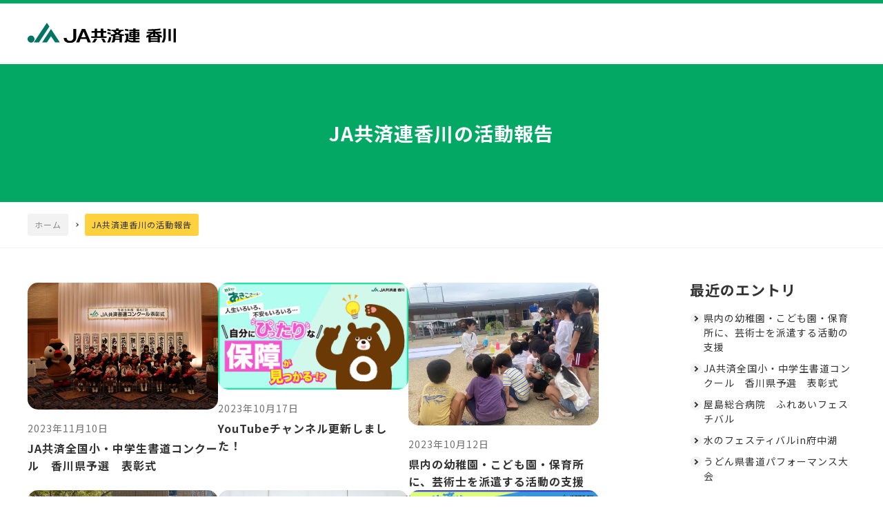

--- FILE ---
content_type: text/html; charset=UTF-8
request_url: https://jakyosai-kagawa.jp/date/2023/?post_type=report
body_size: 7150
content:


<!DOCTYPE html>
<html lang="ja">

<head prefix="og: http://ogp.me/ns# fb: http://ogp.me/ns/fb# article: http://ogp.me/ns/article#">

<!-- ▼ gtm head =================================================== -->
      <!-- Global site tag (gtag.js) - Google Analytics -->
    <script async src="https://www.googletagmanager.com/gtag/js?id=G-B6EFWV9GPJ"></script>
    <script>
    window.dataLayer = window.dataLayer || [];
    function gtag(){dataLayer.push(arguments);}
    gtag('js', new Date());
    gtag('config', 'G-B6EFWV9GPJ');
    gtag('config', 'UA-221049311-1');
    </script>
    <!-- ▲ gtm head =================================================== -->

  <!-- ▼ meta =================================================== -->
  <meta charset="UTF-8">
  <meta name="HandheldFriendly" content="true">
  <meta name="MobileOptimized" content="320">
  <meta name="format-detection" content="telephone=no">
  <meta http-equiv="X-UA-Compatible" content="IE=edge">
  <meta name="viewport" content="width=device-width,initial-scale=1.0,minimum-scale=1.0">
  
  <!-- ▲ meta =================================================== -->

  <!-- ▼ dns prefetch =========================================== -->
  <link rel="dns-prefetch" href="//www.google-analytics.com">
  <link rel="preconnect dns-prefetch" href="//www.googletagmanager.com">
  <link rel="dns-prefetch" href="//unpkg.com">
  <link rel="dns-prefetch" href="//cdn.jsdelivr.net">
  <!-- ▲ dns prefetch =========================================== -->

  <!-- ▼ noindex ================================================ -->
      <!-- ▲ noindex ================================================ -->

  <!-- ▼ favicon =================================================== -->
  <link rel="apple-touch-icon-precomposed" href="/apple-touch-icon.png">
  <link rel="icon" type="image/vnd.microsoft.icon" href="/favicon.ico">
  <!-- ▲ favicon =================================================== -->

  <!-- ▼feed  =================================================== -->
  <link rel="alternate" type="application/rss+xml" title="JA共済連 香川 RSS Feed" href="https://jakyosai-kagawa.jp/feed/" />
  <!--[if lt IE 9]>
  <script src="//cdnjs.cloudflare.com/ajax/libs/html5shiv/3.7.3/html5shiv.min.js"></script>
  <![endif]-->
  <!-- ▲ feed =================================================== -->

  <title>JA共済連香川の活動報告 | JA共済連 香川</title>
<meta name='robots' content='max-image-preview:large' />
<link rel='dns-prefetch' href='//cdnjs.cloudflare.com' />

<!-- SEO SIMPLE PACK 3.6.2 -->
<meta name="description" content="JA共済連香川の活動報告の記事一覧ページです。">
<meta name="keywords" content="JA共済,JA共済連香川,全国共済農業協同組合連合会">
<link rel="canonical" href="https://jakyosai-kagawa.jp/report/">
<meta property="og:locale" content="ja_JP">
<meta property="og:type" content="website">
<meta property="og:image" content="https://jakyosai-kagawa.jp/wp-content/uploads/2023/03/ogp.jpg">
<meta property="og:title" content="JA共済連香川の活動報告 | JA共済連 香川">
<meta property="og:description" content="JA共済連香川の活動報告の記事一覧ページです。">
<meta property="og:url" content="https://jakyosai-kagawa.jp/report/">
<meta property="og:site_name" content="JA共済連 香川">
<meta name="twitter:card" content="summary_large_image">
<!-- / SEO SIMPLE PACK -->

<style id='global-styles-inline-css'>
body{--wp--preset--color--black: #000000;--wp--preset--color--cyan-bluish-gray: #abb8c3;--wp--preset--color--white: #ffffff;--wp--preset--color--pale-pink: #f78da7;--wp--preset--color--vivid-red: #cf2e2e;--wp--preset--color--luminous-vivid-orange: #ff6900;--wp--preset--color--luminous-vivid-amber: #fcb900;--wp--preset--color--light-green-cyan: #7bdcb5;--wp--preset--color--vivid-green-cyan: #00d084;--wp--preset--color--pale-cyan-blue: #8ed1fc;--wp--preset--color--vivid-cyan-blue: #0693e3;--wp--preset--color--vivid-purple: #9b51e0;--wp--preset--gradient--vivid-cyan-blue-to-vivid-purple: linear-gradient(135deg,rgba(6,147,227,1) 0%,rgb(155,81,224) 100%);--wp--preset--gradient--light-green-cyan-to-vivid-green-cyan: linear-gradient(135deg,rgb(122,220,180) 0%,rgb(0,208,130) 100%);--wp--preset--gradient--luminous-vivid-amber-to-luminous-vivid-orange: linear-gradient(135deg,rgba(252,185,0,1) 0%,rgba(255,105,0,1) 100%);--wp--preset--gradient--luminous-vivid-orange-to-vivid-red: linear-gradient(135deg,rgba(255,105,0,1) 0%,rgb(207,46,46) 100%);--wp--preset--gradient--very-light-gray-to-cyan-bluish-gray: linear-gradient(135deg,rgb(238,238,238) 0%,rgb(169,184,195) 100%);--wp--preset--gradient--cool-to-warm-spectrum: linear-gradient(135deg,rgb(74,234,220) 0%,rgb(151,120,209) 20%,rgb(207,42,186) 40%,rgb(238,44,130) 60%,rgb(251,105,98) 80%,rgb(254,248,76) 100%);--wp--preset--gradient--blush-light-purple: linear-gradient(135deg,rgb(255,206,236) 0%,rgb(152,150,240) 100%);--wp--preset--gradient--blush-bordeaux: linear-gradient(135deg,rgb(254,205,165) 0%,rgb(254,45,45) 50%,rgb(107,0,62) 100%);--wp--preset--gradient--luminous-dusk: linear-gradient(135deg,rgb(255,203,112) 0%,rgb(199,81,192) 50%,rgb(65,88,208) 100%);--wp--preset--gradient--pale-ocean: linear-gradient(135deg,rgb(255,245,203) 0%,rgb(182,227,212) 50%,rgb(51,167,181) 100%);--wp--preset--gradient--electric-grass: linear-gradient(135deg,rgb(202,248,128) 0%,rgb(113,206,126) 100%);--wp--preset--gradient--midnight: linear-gradient(135deg,rgb(2,3,129) 0%,rgb(40,116,252) 100%);--wp--preset--duotone--dark-grayscale: url('#wp-duotone-dark-grayscale');--wp--preset--duotone--grayscale: url('#wp-duotone-grayscale');--wp--preset--duotone--purple-yellow: url('#wp-duotone-purple-yellow');--wp--preset--duotone--blue-red: url('#wp-duotone-blue-red');--wp--preset--duotone--midnight: url('#wp-duotone-midnight');--wp--preset--duotone--magenta-yellow: url('#wp-duotone-magenta-yellow');--wp--preset--duotone--purple-green: url('#wp-duotone-purple-green');--wp--preset--duotone--blue-orange: url('#wp-duotone-blue-orange');--wp--preset--font-size--small: 13px;--wp--preset--font-size--medium: 20px;--wp--preset--font-size--large: 36px;--wp--preset--font-size--x-large: 42px;--wp--preset--spacing--20: 0.44rem;--wp--preset--spacing--30: 0.67rem;--wp--preset--spacing--40: 1rem;--wp--preset--spacing--50: 1.5rem;--wp--preset--spacing--60: 2.25rem;--wp--preset--spacing--70: 3.38rem;--wp--preset--spacing--80: 5.06rem;}:where(.is-layout-flex){gap: 0.5em;}body .is-layout-flow > .alignleft{float: left;margin-inline-start: 0;margin-inline-end: 2em;}body .is-layout-flow > .alignright{float: right;margin-inline-start: 2em;margin-inline-end: 0;}body .is-layout-flow > .aligncenter{margin-left: auto !important;margin-right: auto !important;}body .is-layout-constrained > .alignleft{float: left;margin-inline-start: 0;margin-inline-end: 2em;}body .is-layout-constrained > .alignright{float: right;margin-inline-start: 2em;margin-inline-end: 0;}body .is-layout-constrained > .aligncenter{margin-left: auto !important;margin-right: auto !important;}body .is-layout-constrained > :where(:not(.alignleft):not(.alignright):not(.alignfull)){max-width: var(--wp--style--global--content-size);margin-left: auto !important;margin-right: auto !important;}body .is-layout-constrained > .alignwide{max-width: var(--wp--style--global--wide-size);}body .is-layout-flex{display: flex;}body .is-layout-flex{flex-wrap: wrap;align-items: center;}body .is-layout-flex > *{margin: 0;}:where(.wp-block-columns.is-layout-flex){gap: 2em;}.has-black-color{color: var(--wp--preset--color--black) !important;}.has-cyan-bluish-gray-color{color: var(--wp--preset--color--cyan-bluish-gray) !important;}.has-white-color{color: var(--wp--preset--color--white) !important;}.has-pale-pink-color{color: var(--wp--preset--color--pale-pink) !important;}.has-vivid-red-color{color: var(--wp--preset--color--vivid-red) !important;}.has-luminous-vivid-orange-color{color: var(--wp--preset--color--luminous-vivid-orange) !important;}.has-luminous-vivid-amber-color{color: var(--wp--preset--color--luminous-vivid-amber) !important;}.has-light-green-cyan-color{color: var(--wp--preset--color--light-green-cyan) !important;}.has-vivid-green-cyan-color{color: var(--wp--preset--color--vivid-green-cyan) !important;}.has-pale-cyan-blue-color{color: var(--wp--preset--color--pale-cyan-blue) !important;}.has-vivid-cyan-blue-color{color: var(--wp--preset--color--vivid-cyan-blue) !important;}.has-vivid-purple-color{color: var(--wp--preset--color--vivid-purple) !important;}.has-black-background-color{background-color: var(--wp--preset--color--black) !important;}.has-cyan-bluish-gray-background-color{background-color: var(--wp--preset--color--cyan-bluish-gray) !important;}.has-white-background-color{background-color: var(--wp--preset--color--white) !important;}.has-pale-pink-background-color{background-color: var(--wp--preset--color--pale-pink) !important;}.has-vivid-red-background-color{background-color: var(--wp--preset--color--vivid-red) !important;}.has-luminous-vivid-orange-background-color{background-color: var(--wp--preset--color--luminous-vivid-orange) !important;}.has-luminous-vivid-amber-background-color{background-color: var(--wp--preset--color--luminous-vivid-amber) !important;}.has-light-green-cyan-background-color{background-color: var(--wp--preset--color--light-green-cyan) !important;}.has-vivid-green-cyan-background-color{background-color: var(--wp--preset--color--vivid-green-cyan) !important;}.has-pale-cyan-blue-background-color{background-color: var(--wp--preset--color--pale-cyan-blue) !important;}.has-vivid-cyan-blue-background-color{background-color: var(--wp--preset--color--vivid-cyan-blue) !important;}.has-vivid-purple-background-color{background-color: var(--wp--preset--color--vivid-purple) !important;}.has-black-border-color{border-color: var(--wp--preset--color--black) !important;}.has-cyan-bluish-gray-border-color{border-color: var(--wp--preset--color--cyan-bluish-gray) !important;}.has-white-border-color{border-color: var(--wp--preset--color--white) !important;}.has-pale-pink-border-color{border-color: var(--wp--preset--color--pale-pink) !important;}.has-vivid-red-border-color{border-color: var(--wp--preset--color--vivid-red) !important;}.has-luminous-vivid-orange-border-color{border-color: var(--wp--preset--color--luminous-vivid-orange) !important;}.has-luminous-vivid-amber-border-color{border-color: var(--wp--preset--color--luminous-vivid-amber) !important;}.has-light-green-cyan-border-color{border-color: var(--wp--preset--color--light-green-cyan) !important;}.has-vivid-green-cyan-border-color{border-color: var(--wp--preset--color--vivid-green-cyan) !important;}.has-pale-cyan-blue-border-color{border-color: var(--wp--preset--color--pale-cyan-blue) !important;}.has-vivid-cyan-blue-border-color{border-color: var(--wp--preset--color--vivid-cyan-blue) !important;}.has-vivid-purple-border-color{border-color: var(--wp--preset--color--vivid-purple) !important;}.has-vivid-cyan-blue-to-vivid-purple-gradient-background{background: var(--wp--preset--gradient--vivid-cyan-blue-to-vivid-purple) !important;}.has-light-green-cyan-to-vivid-green-cyan-gradient-background{background: var(--wp--preset--gradient--light-green-cyan-to-vivid-green-cyan) !important;}.has-luminous-vivid-amber-to-luminous-vivid-orange-gradient-background{background: var(--wp--preset--gradient--luminous-vivid-amber-to-luminous-vivid-orange) !important;}.has-luminous-vivid-orange-to-vivid-red-gradient-background{background: var(--wp--preset--gradient--luminous-vivid-orange-to-vivid-red) !important;}.has-very-light-gray-to-cyan-bluish-gray-gradient-background{background: var(--wp--preset--gradient--very-light-gray-to-cyan-bluish-gray) !important;}.has-cool-to-warm-spectrum-gradient-background{background: var(--wp--preset--gradient--cool-to-warm-spectrum) !important;}.has-blush-light-purple-gradient-background{background: var(--wp--preset--gradient--blush-light-purple) !important;}.has-blush-bordeaux-gradient-background{background: var(--wp--preset--gradient--blush-bordeaux) !important;}.has-luminous-dusk-gradient-background{background: var(--wp--preset--gradient--luminous-dusk) !important;}.has-pale-ocean-gradient-background{background: var(--wp--preset--gradient--pale-ocean) !important;}.has-electric-grass-gradient-background{background: var(--wp--preset--gradient--electric-grass) !important;}.has-midnight-gradient-background{background: var(--wp--preset--gradient--midnight) !important;}.has-small-font-size{font-size: var(--wp--preset--font-size--small) !important;}.has-medium-font-size{font-size: var(--wp--preset--font-size--medium) !important;}.has-large-font-size{font-size: var(--wp--preset--font-size--large) !important;}.has-x-large-font-size{font-size: var(--wp--preset--font-size--x-large) !important;}
.wp-block-navigation a:where(:not(.wp-element-button)){color: inherit;}
:where(.wp-block-columns.is-layout-flex){gap: 2em;}
.wp-block-pullquote{font-size: 1.5em;line-height: 1.6;}
</style>
<link rel='stylesheet' id='wpo_min-header-0-css' href='https://jakyosai-kagawa.jp/wp-content/cache/wpo-minify/1753858593/assets/wpo-minify-header-ab2624a2.min.css' media='all' />
<script src='//cdnjs.cloudflare.com/ajax/libs/jquery/3.6.0/jquery.min.js' id='jquery-js'></script>
<link rel="https://api.w.org/" href="https://jakyosai-kagawa.jp/wp-json/" /><link rel="icon" href="https://jakyosai-kagawa.jp/wp-content/uploads/2023/03/cropped-apple-touch-icon-32x32.png" sizes="32x32" />
<link rel="icon" href="https://jakyosai-kagawa.jp/wp-content/uploads/2023/03/cropped-apple-touch-icon-192x192.png" sizes="192x192" />
<link rel="apple-touch-icon" href="https://jakyosai-kagawa.jp/wp-content/uploads/2023/03/cropped-apple-touch-icon-180x180.png" />
<meta name="msapplication-TileImage" content="https://jakyosai-kagawa.jp/wp-content/uploads/2023/03/cropped-apple-touch-icon-270x270.png" />

  <!-- ▼ include =================================================== -->
  <link rel="stylesheet" href="//cdnjs.cloudflare.com/ajax/libs/luminous-lightbox/2.3.5/luminous-basic.min.css?ver=2.3.5" media="all">

<!--font-->
<link rel="preconnect" href="https://fonts.googleapis.com">
<link rel="preconnect" href="https://fonts.gstatic.com" crossorigin>
<link href="https://fonts.googleapis.com/css2?family=Noto+Sans+JP:wght@400;500;700&family=Roboto:wght@500&display=swap" rel="stylesheet">
<!--CSS-->
<link rel="stylesheet" href="/assets/vendor/swiper.css" media="all">
<link rel="stylesheet" href="/assets/css/style.css" media="all">
<link rel="stylesheet" href="/assets/css/top.css" media="all">

<link rel="stylesheet" href="https://jakyosai-kagawa.jp/wp-content/themes/main/style.css" media="all">

  <!--JS-->
<script src="/assets/vendor/picturefill.js" defer></script>
<script src="/assets/vendor/swiper.js" defer></script>
<script src="/assets/js/common.js" defer></script>
<script src="/assets/js/top.js" defer></script>  <!-- ▲ include =================================================== -->
</head>

<body class="archive date post-type-archive post-type-archive-report wp-embed-responsive" >

  <!-- ▼ gtm body =================================================== -->
      <!-- body直下分のタグを貼り付け -->
    <!-- ▲ gtm body =================================================== -->

  <div class="l-page top">

  <!-- ▼ header =================================================== -->
  
  <header class="l-header">
    <div class="l-header__inner l-inner">
      <div class="l-header-logo"><a class="l-header-logo__link" href="/"><img src="/assets/images/logo.svg" width="300" height="40" alt="JA共済連 香川"></a></div>
      <!--<div class="l-header-menu"><a href="#"><span>menu</span></a></div>
      <nav class="l-header-nav js-menu-target">
        <div class="l-header-nav__inner">
          <ul class="l-header-nav__items">
            <li class="l-header-nav__item u-sm-max"><a class="l-header-nav__link js-ankerHeader" href="/">サイトTOP</a></li>
            <li class="l-header-nav__item"><a class="l-header-nav__link js-ankerHeader" href="/#service">サービス紹介</a></li>
            <li class="l-header-nav__item"><a class="l-header-nav__link js-ankerHeader" href="/report/">活動報告</a></li>
            <li class="l-header-nav__item"><a class="l-header-nav__link js-ankerHeader" href="/safetyinfo/">交通安全の取り組み</a></li>
            <li class="l-header-nav__item"><a class="l-header-nav__link js-ankerHeader" href="https://www.ja-kyosai-kagawa-column.com/" target="_blank">JA共済をもっと知るJA COLUMN</a></li>
            <li class="l-header-nav__item"><a class="l-header-nav__link js-ankerHeader" href="/#recruit">採用情報</a></li>
          </ul>
        </div>
      </nav>
    </div>-->
  </header>
  <!-- ▲ header =================================================== -->

      <!-- ▼ container =================================================== -->
          <main id="container" itemscope itemprop="mainContentOfPage">
    
    <!-- ▼ title =================================== -->
    <div class="pageTitle">
              <h1 class="pageTitle__text">JA共済連香川の活動報告</h1>
          </div>
    <!-- ▲ title =================================== -->

    <!-- ▼ breadcrumb =============================== -->
    <nav id="breadcrumb" class="breadcrumb" aria-label="Breadcrumbs"><ol><li><a href="https://jakyosai-kagawa.jp">ホーム</a></li><li aria-current="page"><span>JA共済連香川の活動報告</span></li></ol><script type="application/ld+json">{
        "@context": "https://schema.org",
        "@type": "BreadcrumbList",
        "name": "パンくずリスト",
        "itemListElement": [{
        "@type": "ListItem",
        "position": 1,
        "item": {
          "@id": "https://jakyosai-kagawa.jp",
          "name": "JA共済連 香川"
        }
      },{
        "@type": "ListItem",
        "position": 2,
        "item": {
          "@id": "https://jakyosai-kagawa.jp/report/",
          "name": "JA共済連香川の活動報告"
        }
      }]
        }</script></nav>    <!-- ▲ breadcrumb =============================== -->
  
  <!-- ▼ content =========================================== -->
  <div class="content content--has-column">

    <div class="index-list content__main clearfix" itemscope itemtype="https://schema.org/Blog">

              <div class="newsCard">
                      <article class="newsCard__item">
        <a href="https://jakyosai-kagawa.jp/report/post-259/">
      <div class="newsCard__item__text">
      <h2 class="newsCard__item__title">JA共済全国小・中学生書道コンクール　香川県予選　表彰式</h2>
      <time datetime="2023-11-10T11:45:07+0900" class="newsCard__item__time">2023年11月10日</time>
    </div>
    <figure class="newsCard__item__thumbnail">
      <img src="https://jakyosai-kagawa.jp/wp-content/uploads/2023/11/IMG_3687-1024x683.jpg" width="300" height="200" alt="" loading="lazy" class="newsCard__item__thumbnail-image">
    </figure>
  </a>
</article>                      <article class="newsCard__item">
        <a href="https://jakyosai-kagawa.jp/report/post-244/">
      <div class="newsCard__item__text">
      <h2 class="newsCard__item__title">YouTubeチャンネル更新しました！</h2>
      <time datetime="2023-10-17T10:12:22+0900" class="newsCard__item__time">2023年10月17日</time>
    </div>
    <figure class="newsCard__item__thumbnail">
      <img src="https://jakyosai-kagawa.jp/wp-content/uploads/2023/10/自分にぴったりな保証が見つかる篇.jpg" width="300" height="200" alt="" loading="lazy" class="newsCard__item__thumbnail-image">
    </figure>
  </a>
</article>                      <article class="newsCard__item">
        <a href="https://jakyosai-kagawa.jp/report/post-232/">
      <div class="newsCard__item__text">
      <h2 class="newsCard__item__title">県内の幼稚園・こども園・保育所に、芸術士を派遣する活動の支援</h2>
      <time datetime="2023-10-12T11:18:14+0900" class="newsCard__item__time">2023年10月12日</time>
    </div>
    <figure class="newsCard__item__thumbnail">
      <img src="https://jakyosai-kagawa.jp/wp-content/uploads/2023/10/写真①-1024x768.jpg" width="300" height="200" alt="" loading="lazy" class="newsCard__item__thumbnail-image">
    </figure>
  </a>
</article>                      <article class="newsCard__item">
        <a href="https://jakyosai-kagawa.jp/report/post-227/">
      <div class="newsCard__item__text">
      <h2 class="newsCard__item__title">さぬきマルシェ</h2>
      <time datetime="2023-09-26T10:27:48+0900" class="newsCard__item__time">2023年09月26日</time>
    </div>
    <figure class="newsCard__item__thumbnail">
      <img src="https://jakyosai-kagawa.jp/wp-content/uploads/2023/09/写真①.jpg" width="300" height="200" alt="" loading="lazy" class="newsCard__item__thumbnail-image">
    </figure>
  </a>
</article>                      <article class="newsCard__item">
        <a href="https://jakyosai-kagawa.jp/report/post-206/">
      <div class="newsCard__item__text">
      <h2 class="newsCard__item__title">第１２回うどん県書道パフォーマンス大会が開催されました</h2>
      <time datetime="2023-08-29T09:00:00+0900" class="newsCard__item__time">2023年08月29日</time>
    </div>
    <figure class="newsCard__item__thumbnail">
      <img src="https://jakyosai-kagawa.jp/wp-content/uploads/2023/08/13小豆島中央-scaled.jpg" width="300" height="200" alt="" loading="lazy" class="newsCard__item__thumbnail-image">
    </figure>
  </a>
</article>                      <article class="newsCard__item">
        <a href="https://jakyosai-kagawa.jp/report/post-129/">
      <div class="newsCard__item__text">
      <h2 class="newsCard__item__title">YouTubeチャンネル開設しました！</h2>
      <time datetime="2023-08-16T13:53:34+0900" class="newsCard__item__time">2023年08月16日</time>
    </div>
    <figure class="newsCard__item__thumbnail">
      <img src="https://jakyosai-kagawa.jp/wp-content/uploads/2023/08/補償だけじゃない篇.jpg" width="300" height="200" alt="" loading="lazy" class="newsCard__item__thumbnail-image">
    </figure>
  </a>
</article>                      <article class="newsCard__item">
        <a href="https://jakyosai-kagawa.jp/report/post-190/">
      <div class="newsCard__item__text">
      <h2 class="newsCard__item__title">うどん県　書道パフォーマンス大会に協賛しています</h2>
      <time datetime="2023-08-07T13:27:26+0900" class="newsCard__item__time">2023年08月07日</time>
    </div>
    <figure class="newsCard__item__thumbnail">
      <img src="https://jakyosai-kagawa.jp/wp-content/uploads/2023/08/ポスター.png" width="300" height="200" alt="" loading="lazy" class="newsCard__item__thumbnail-image">
    </figure>
  </a>
</article>                      <article class="newsCard__item">
        <a href="https://jakyosai-kagawa.jp/report/post-184/">
      <div class="newsCard__item__text">
      <h2 class="newsCard__item__title">大規模自然災害に備えて善通寺市と協定を締結しました</h2>
      <time datetime="2023-08-03T17:21:54+0900" class="newsCard__item__time">2023年08月03日</time>
    </div>
    <figure class="newsCard__item__thumbnail">
      <img src="https://jakyosai-kagawa.jp/wp-content/uploads/2023/08/IMG_2135-1024x683.jpg" width="300" height="200" alt="" loading="lazy" class="newsCard__item__thumbnail-image">
    </figure>
  </a>
</article>                      <article class="newsCard__item">
        <a href="https://jakyosai-kagawa.jp/report/post-109/">
      <div class="newsCard__item__text">
      <h2 class="newsCard__item__title">こども食堂からのお手紙</h2>
      <time datetime="2023-06-23T10:27:01+0900" class="newsCard__item__time">2023年06月23日</time>
    </div>
    <figure class="newsCard__item__thumbnail">
      <img src="https://jakyosai-kagawa.jp/wp-content/uploads/2023/06/４月提供分５-1-scaled.jpg" width="300" height="200" alt="" loading="lazy" class="newsCard__item__thumbnail-image">
    </figure>
  </a>
</article>                      <article class="newsCard__item">
        <a href="https://jakyosai-kagawa.jp/report/post-123/">
      <div class="newsCard__item__text">
      <h2 class="newsCard__item__title">さぬきマルシェ</h2>
      <time datetime="2023-06-13T15:41:38+0900" class="newsCard__item__time">2023年06月13日</time>
    </div>
    <figure class="newsCard__item__thumbnail">
      <img src="https://jakyosai-kagawa.jp/wp-content/uploads/2023/06/IMG_4225-1-scaled.jpg" width="300" height="200" alt="" loading="lazy" class="newsCard__item__thumbnail-image">
    </figure>
  </a>
</article>                  </div>
      
      
    </div>

    <!-- ▼ sidebar ==================================== -->
    <aside class="content__side sidebar">

  
    <div class="widget">
      <h2>最近のエントリ</h2>
                    <ul class="list-link">
                  <li>
              <a href="https://jakyosai-kagawa.jp/report/post-345/">県内の幼稚園・こども園・保育所に、芸術士を派遣する活動の支援</a>
          </li>
                  <li>
              <a href="https://jakyosai-kagawa.jp/report/post-339/">JA共済全国小・中学生書道コンクール　香川県予選　表彰式</a>
          </li>
                  <li>
              <a href="https://jakyosai-kagawa.jp/report/post-334/">屋島総合病院　ふれあいフェスチバル</a>
          </li>
                  <li>
              <a href="https://jakyosai-kagawa.jp/report/post-328/">水のフェスティバルin府中湖</a>
          </li>
                  <li>
              <a href="https://jakyosai-kagawa.jp/report/post-305/">うどん県書道パフォーマンス大会</a>
          </li>
                </ul>
                </div>

    <div class="widget">
      <h2>年別アーカイブ</h2>
      <ul class="list-link row">
      	<li><a href='https://jakyosai-kagawa.jp/date/2024/?post_type=report'>2024年</a></li>
	<li><a href='https://jakyosai-kagawa.jp/date/2023/?post_type=report' aria-current="page">2023年</a></li>
	<li><a href='https://jakyosai-kagawa.jp/date/2022/?post_type=report'>2022年</a></li>
	<li><a href='https://jakyosai-kagawa.jp/date/2021/?post_type=report'>2021年</a></li>
      </ul>
    </div>

    
  
</aside>
<!-- /#side -->
    <!-- ▲ sidebar ==================================== -->

  </div>
  <!-- ▲ content =========================================== -->

</main>
<!-- ▲ container =================================================== -->


  <footer class="l-footer">
    <div class="l-inner">
      <button type="button" class="l-footer-pagetop js-pagetop">
        <div class="l-footer-pagetop__trriger">
          <span class="l-footer-pagetop__txt">PAGETOP</span>
          <i class="l-footer-pagetop__ico"><svg><use xlink:href="#ico-arrow01"></use></svg></i>
        </div>
      </button>
      <div class="l-footer-top">
        <div class="l-footer__logo"><img src="/assets/images/logo_footer.svg" alt=""></div>
        <div class="l-footer__address">全国共済農業協同組合連合会　香川県本部<br>〒760-0023　高松市寿町一丁目3番6号 （香川県JAビル4階）<br>Tel：<a href="tel:087-825-0300">087-825-0300</a></div>
      </div>
      <div class="l-footer-btm">
        <ul class="l-footer-link">
          <li><a href="https://www.ja-kyosai.or.jp/important/" target="_blank" rel="noopener noreferrer">ご契約者の皆さまへ</a></li>
          <li><a href="https://www.ja-kyosai.or.jp/invitation/" target="_blank" rel="noopener noreferrer">金融商品勧誘方針</a></li>
          <li><a href="https://www.ja-kyosai.or.jp/privacy/" target="_blank" rel="noopener noreferrer">個人情報保護方針</a></li>
          <li><a href="https://www.ja-kyosai.or.jp/attention_security/" target="_blank" rel="noopener noreferrer">個人情報の共同利用について</a></li>
        </ul>
        <small class="l-footer-copyright">Copyright &copy; 2022 JA共済連香川. All rights reserved.</small>
      </div>
    </div>
  </footer>

</div><!-- /.l-page -->

<script id='wpo_min-footer-0-js-extra'>
/* <![CDATA[ */
var object_name = {"templateUrl":"https:\/\/jakyosai-kagawa.jp\/wp-content\/themes\/main"};
/* ]]> */
</script>
<script src='https://jakyosai-kagawa.jp/wp-content/cache/wpo-minify/1753858593/assets/wpo-minify-footer-1f6103aa.min.js' id='wpo_min-footer-0-js'></script>
<script src="https://cdn.jsdelivr.net/npm/swiper@8/swiper-bundle.min.js"></script>


<!-- <script src="https://jakyosai-kagawa.jp/wp-content/themes/main/js/ua.js"></script> -->
<script src="//cdnjs.cloudflare.com/ajax/libs/luminous-lightbox/2.3.5/luminous.min.js?ver=2.3.5"></script></body>
</html>

<!-- WP Optimize page cache - https://teamupdraft.com/wp-optimize/ - Page not served from cache  -->


--- FILE ---
content_type: text/css
request_url: https://jakyosai-kagawa.jp/assets/css/style.css
body_size: 13384
content:
/* line 7, foundation/_default.scss */
html, body, div, span, applet, object, iframe, h1, h2, h3, h4, h5, h6, p, blockquote, pre, a, abbr, acronym, address, big, cite, code, del, dfn, em, font, img, ins, kbd, q, s, samp, small, strike, strong, sub, sup, tt, var, b, u, i, center, dl, dt, dd, ol, ul, li, fieldset, form, label, legend, table, caption, tbody, tfoot, thead, tr, th, td, section, article, aside, hgroup, header, footer, nav, dialog, figure, menu, video, audio, mark, time, canvas, details {
  margin: 0;
  padding: 0;
  border: 0;
  vertical-align: baseline;
  box-sizing: border-box;
  background: transparent; }

/* line 16, foundation/_default.scss */
section, article, aside, hgroup, header, footer, main, nav, dialog, figure, figcaption {
  display: block; }

/* line 19, foundation/_default.scss */
html {
  font-size: 62.5%; }

/* line 22, foundation/_default.scss */
body {
  line-height: 1;
  -webkit-text-size-adjust: 100%;
  -webkit-print-color-adjust: exact; }

/* line 27, foundation/_default.scss */
ol, ul {
  list-style: none; }

/* line 30, foundation/_default.scss */
blockquote, q {
  quotes: none; }

/* line 33, foundation/_default.scss */
blockquote:before, blockquote:after, q:before, q:after {
  content: '';
  content: none; }

/* line 37, foundation/_default.scss */
:focus {
  outline-color: #aaa; }

/* line 41, foundation/_default.scss */
ins {
  text-decoration: none; }

/* line 44, foundation/_default.scss */
del {
  text-decoration: line-through; }

/* line 47, foundation/_default.scss */
table {
  border-collapse: collapse;
  border-spacing: 0; }

/* line 51, foundation/_default.scss */
img {
  -webkit-backface-visibility: hidden;
  vertical-align: bottom; }

/* line 55, foundation/_default.scss */
b, strong, em {
  font-weight: inherit;
  font-style: inherit; }

/* line 7, foundation/_base.scss */
html {
  font-size: 10px; }
  @media screen and (max-width: 374px) {
    /* line 7, foundation/_base.scss */
    html {
      font-size: 2.6666666667vw; } }

/* line 13, foundation/_base.scss */
body {
  width: 100%;
  color: #333;
  font-family: "Noto Sans JP", sans-serif;
  font-size: 1.4rem;
  letter-spacing: 0.07em;
  font-weight: 400; }
  @media screen and (max-width: 767px) {
    /* line 20, foundation/_base.scss */
    body.is-locked {
      position: fixed;
      width: 100%;
      height: 100%; } }
  @media screen and (max-width: 767px) {
    /* line 13, foundation/_base.scss */
    body {
      min-width: 320px; } }

/* line 31, foundation/_base.scss */
*,
*:before,
*:after {
  box-sizing: border-box;
  word-break: break-all; }

/* line 37, foundation/_base.scss */
* {
  line-break: strict; }

/* line 40, foundation/_base.scss */
a {
  text-decoration: none;
  color: inherit;
  transition: all 0.3s cubic-bezier(0.215, 0.61, 0.355, 1); }
  /* line 44, foundation/_base.scss */
  a img,
  a i {
    transition: all 0.3s cubic-bezier(0.215, 0.61, 0.355, 1); }

/* line 49, foundation/_base.scss */
img {
  width: 100%;
  max-width: 100%;
  height: auto;
  vertical-align: bottom; }

/* line 55, foundation/_base.scss */
ifrrame {
  vertical-align: bottom; }

/* line 58, foundation/_base.scss */
.hover-alpha a:hover img {
  opacity: 0.7; }

/* line 61, foundation/_base.scss */
::-webkit-input-placeholder {
  color: #ccc;
  padding-top: 0.2em; }

/* line 65, foundation/_base.scss */
:-moz-placeholder {
  color: #ccc;
  opacity: 1; }

/* line 69, foundation/_base.scss */
::-moz-placeholder {
  color: #ccc;
  opacity: 1; }

/* line 73, foundation/_base.scss */
:-ms-input-placeholder {
  color: #ccc; }

/* line 76, foundation/_base.scss */
select,
textarea,
input[type="text"],
input[type="email"],
input[type="number"],
input[type="tel"],
button {
  -webkit-appearance: none;
  -moz-appearance: none;
  padding: 0;
  line-height: 1;
  box-sizing: border-box;
  border-radius: 0;
  border: none;
  background: none;
  font-size: 1.6rem;
  font-family: "Noto Sans JP", sans-serif; }

/* line 95, foundation/_base.scss */
input[type="number"] {
  -moz-appearance: textfield; }

/* line 98, foundation/_base.scss */
input[type=number]::-webkit-inner-spin-button,
input[type=number]::-webkit-outer-spin-button {
  -webkit-appearance: none;
  margin: 0; }

/* line 103, foundation/_base.scss */
input[type=text],
input[type=email],
input[type=tel] {
  width: 100%;
  border: 1px solid #eee;
  background: #fff;
  padding: 0 15px;
  box-sizing: border-box;
  height: 44px;
  line-height: 44px;
  font-size: 1.6rem; }

/* line 115, foundation/_base.scss */
select {
  cursor: pointer;
  width: 100%;
  padding: 0 40px 0 15px;
  border: 1px solid #eee;
  background: #fff;
  height: 44px;
  font-size: 1.6rem; }

/* line 124, foundation/_base.scss */
select::-ms-expand {
  display: none; }

/* line 127, foundation/_base.scss */
textarea {
  resize: none;
  width: 100%;
  line-height: 1.5;
  border: 1px solid #eee;
  background: #fff;
  font-size: 1.6rem;
  padding: 15px;
  font: inherit; }

/* line 137, foundation/_base.scss */
input[type="button"],
input[type="submit"] {
  -webkit-appearance: none;
  -moz-appearance: none;
  border: none;
  line-height: 1;
  cursor: pointer; }

/* line 145, foundation/_base.scss */
button {
  cursor: pointer; }

@media screen and (max-width: 767px) {
  /* line 149, foundation/_base.scss */
  select,
  textarea,
  input[type="text"],
  input[type="email"],
  input[type="number"],
  input[type="tel"] {
    font-size: 1.6rem; } }
/* line 10, layout/_inner.scss */
.l-inner {
  margin-left: auto;
  margin-right: auto;
  padding-left: 20px;
  padding-right: 20px;
  max-width: 1240px; }
  @media screen and (max-width: 767px) {
    /* line 10, layout/_inner.scss */
    .l-inner {
      padding-left: 30px;
      padding-right: 30px; } }

/* line 10, layout/_container.scss */
.l-container {
  padding: 0; }
  /* line 12, layout/_container.scss */
  .l-container.l-container--gray {
    background: #f7f7f7; }

/* line 10, layout/_page.scss */
.l-page {
  overflow: hidden;
  min-height: 100vh; }
  @media print, screen and (min-width: 768px) {
    /* line 10, layout/_page.scss */
    .l-page {
      padding-top: 92px; } }
  /* line 18, layout/_page.scss */
  .l-page__heading {
    position: absolute;
    overflow: hidden;
    height: 1px;
    width: 1px;
    padding: 0;
    border: 0; }

/* line 11, layout/_header.scss */
.l-header {
  background: #fff;
  border-top: 5px solid #03a864;
  border-bottom: 2px solid #f7f7f7;
  width: 100%;
  position: fixed;
  left: 0;
  top: 0;
  z-index: 9000; }
  @media screen and (max-width: 767px) {
    /* line 11, layout/_header.scss */
    .l-header {
      border-width: 2px; } }
  /* line 23, layout/_header.scss */
  .l-header__inner {
    display: flex;
    align-items: center;
    justify-content: space-between; }
    @media screen and (max-width: 767px) {
      /* line 23, layout/_header.scss */
      .l-header__inner {
        height: 45px;
        background: #fff;
        z-index: 8500;
        position: relative; } }
  @media print, screen and (min-width: 768px) {
    /* line 34, layout/_header.scss */
    .l-header__bg {
      display: none; } }
  @media screen and (max-width: 767px) {
    /* line 34, layout/_header.scss */
    .l-header__bg {
      width: 100%;
      height: 100%;
      position: fixed;
      left: 0;
      top: 0;
      z-index: 8000;
      background: rgba(0, 0, 0, 0.7);
      visibility: hidden; }
      /* line 47, layout/_header.scss */
      .l-header__bg.is-open {
        visibility: visible; } }

@media print, screen and (min-width: 768px) {
  /* line 54, layout/_header.scss */
  .l-header-logo {
    width: 215px; } }
@media screen and (max-width: 767px) {
  /* line 54, layout/_header.scss */
  .l-header-logo {
    width: 120px;
    margin: 0 auto; } }
/* line 62, layout/_header.scss */
.l-header-logo__link {
  display: block;
  padding: 2.8rem 0; }

@media print, screen and (min-width: 768px) {
  /* line 68, layout/_header.scss */
  .l-header-menu {
    display: none; } }
@media screen and (max-width: 767px) {
  /* line 68, layout/_header.scss */
  .l-header-menu {
    position: absolute;
    top: 0;
    right: 0;
    width: 55px;
    height: 45px;
    font-size: 0; }
    /* line 79, layout/_header.scss */
    .l-header-menu a {
      position: relative;
      display: block;
      width: 100%;
      height: 100%; }
      /* line 84, layout/_header.scss */
      .l-header-menu a::before {
        content: "";
        position: absolute;
        bottom: 50%;
        right: 50%;
        transform: translate(50%, 50%);
        width: 25px;
        height: 2px;
        background-color: #03a864;
        transition: all 0.3s cubic-bezier(0.215, 0.61, 0.355, 1); }
      /* line 95, layout/_header.scss */
      .l-header-menu a span {
        position: relative;
        display: block;
        width: 100%;
        height: 100%; }
        /* line 100, layout/_header.scss */
        .l-header-menu a span::before {
          content: "";
          position: absolute;
          bottom: calc(50% + 7px);
          right: 50%;
          transform: translate(50%, 50%);
          width: 25px;
          height: 2px;
          background-color: #03a864;
          transition: all 0.3s cubic-bezier(0.215, 0.61, 0.355, 1); }
        /* line 111, layout/_header.scss */
        .l-header-menu a span::after {
          content: "";
          position: absolute;
          bottom: calc(50% - 7px);
          right: 50%;
          transform: translate(50%, 50%);
          width: 25px;
          height: 2px;
          background-color: #03a864;
          transition: all 0.3s cubic-bezier(0.215, 0.61, 0.355, 1); }
      /* line 124, layout/_header.scss */
      .l-header-menu a.is-open::before {
        opacity: 0; }
      /* line 128, layout/_header.scss */
      .l-header-menu a.is-open span::before {
        bottom: 50%;
        transform: translate(50%, 50%) rotate(-45deg); }
      /* line 132, layout/_header.scss */
      .l-header-menu a.is-open span::after {
        bottom: 50%;
        transform: translate(50%, 50%) rotate(45deg); } }

@media print, screen and (min-width: 768px) {
  /* line 142, layout/_header.scss */
  .l-header-nav {
    display: block; } }
@media screen and (max-width: 767px) {
  /* line 142, layout/_header.scss */
  .l-header-nav {
    position: fixed;
    width: 100%;
    background: #03a864;
    top: 45px;
    left: 0;
    z-index: 9000;
    box-sizing: border-box;
    display: none; } }
@media screen and (max-width: 767px) {
  /* line 156, layout/_header.scss */
  .l-header-nav__inner {
    padding: 25px 0; } }
@media print, screen and (min-width: 768px) {
  /* line 161, layout/_header.scss */
  .l-header-nav__items {
    display: flex;
    align-items: center;
    text-align: center; } }
/* line 168, layout/_header.scss */
.l-header-nav__item {
  position: relative; }
  /* line 170, layout/_header.scss */
  .l-header-nav__item:not(:first-child)::after {
    content: '';
    width: 1px;
    height: 14px;
    background-color: #000;
    position: absolute;
    top: 50%;
    left: 0;
    transform: translateY(-50%); }
    @media screen and (max-width: 767px) {
      /* line 170, layout/_header.scss */
      .l-header-nav__item:not(:first-child)::after {
        display: none; } }
/* line 184, layout/_header.scss */
.l-header-nav__link {
  position: relative;
  font-weight: 600; }
  @media print, screen and (min-width: 768px) {
    /* line 184, layout/_header.scss */
    .l-header-nav__link {
      display: flex;
      align-items: center;
      justify-content: center;
      height: 85px;
      font-size: 1.5rem;
      padding: 0 25px; } }
  @media screen and (max-width: 850px) {
    /* line 184, layout/_header.scss */
    .l-header-nav__link {
      padding: 0 10px; } }
  @media screen and (max-width: 767px) {
    /* line 184, layout/_header.scss */
    .l-header-nav__link {
      display: block;
      padding: 15px 0;
      text-align: center;
      font-size: 14px;
      color: #fff; } }
  /* line 205, layout/_header.scss */
  .l-header-nav__link::after {
    content: "";
    width: 40%;
    height: 2px;
    position: absolute;
    bottom: -2px;
    left: 50%;
    transform: translateX(-50%);
    transition: all 0.3s cubic-bezier(0.215, 0.61, 0.355, 1); }
    @media screen and (max-width: 767px) {
      /* line 205, layout/_header.scss */
      .l-header-nav__link::after {
        display: none; } }
  @media print, screen and (min-width: 768px) {
    /* line 166, foundation/_setting.scss */
    .is-view-pc .l-header-nav__link:hover {
      color: #03a864; }
      /* line 220, layout/_header.scss */
      .is-view-pc .l-header-nav__link:hover::after {
        width: 100%;
        background: #03a864; } }

/* line 228, layout/_header.scss */
.l-header-nav-drop {
  text-align: left; }
  @media print, screen and (min-width: 768px) {
    /* line 228, layout/_header.scss */
    .l-header-nav-drop {
      width: 100%;
      position: fixed;
      left: 0;
      color: #fff;
      padding: 10px 0;
      display: none;
      background: rgba(3, 168, 100, 0.85); } }
  @media screen and (max-width: 767px) {
    /* line 228, layout/_header.scss */
    .l-header-nav-drop {
      padding: 0 0 20px 30px; } }
  @media print, screen and (min-width: 768px) {
    /* line 242, layout/_header.scss */
    .l-header-nav-drop__inner {
      position: relative; } }
  @media screen and (max-width: 767px) {
    /* line 242, layout/_header.scss */
    .l-header-nav-drop__inner {
      padding: 0; } }
  @media print, screen and (min-width: 768px) {
    /* line 250, layout/_header.scss */
    .l-header-nav-drop__items {
      display: flex;
      justify-content: space-between;
      border-left: 1px solid #eee; } }
  @media print, screen and (min-width: 768px) {
    /* line 257, layout/_header.scss */
    .l-header-nav-drop__item {
      width: 100%;
      border-right: 1px solid #eee; } }
  @media screen and (max-width: 767px) {
    /* line 262, layout/_header.scss */
    .l-header-nav-drop__item:nth-child(n + 2) {
      margin-top: 15px; } }
  @media print, screen and (min-width: 768px) {
    /* line 268, layout/_header.scss */
    .l-header-nav-drop__link {
      display: block;
      display: flex;
      align-items: center;
      justify-content: center;
      height: 40px; } }

@media print, screen and (min-width: 768px) {
  /* line 281, layout/_header.scss */
  .is-drop-nav-active .l-header-nav-drop {
    display: block; }
    /* line 283, layout/_header.scss */
    .is-view-tab .is-drop-nav-active .l-header-nav-drop {
      display: none; } }

/* line 290, layout/_header.scss */
.sub .l-header-nav__item--sub .l-header-nav__link,
.news .l-header-nav__item--news .l-header-nav__link,
.contact .l-header-nav__item--contact .l-header-nav__link {
  background: #03a864;
  color: #fff; }

/* line 11, layout/_footer.scss */
.l-footer {
  color: #fff;
  line-height: 1;
  position: relative;
  background: #03a864;
  padding: 45px 0 35px; }
  @media screen and (max-width: 767px) {
    /* line 11, layout/_footer.scss */
    .l-footer {
      text-align: center;
      padding: 30px 0 20px; } }
  /* line 21, layout/_footer.scss */
  .l-footer .l-inner {
    position: relative; }
    @media screen and (max-width: 767px) {
      /* line 21, layout/_footer.scss */
      .l-footer .l-inner {
        padding-left: 20px;
        padding-right: 20px; } }
  /* line 28, layout/_footer.scss */
  .l-footer-top {
    border-bottom: 1px solid #81d4b2; }
    @media print, screen and (min-width: 768px) {
      /* line 28, layout/_footer.scss */
      .l-footer-top {
        display: flex;
        align-items: center;
        margin-bottom: 35px;
        padding-bottom: 40px; } }
    @media screen and (max-width: 767px) {
      /* line 28, layout/_footer.scss */
      .l-footer-top {
        margin-bottom: 7px;
        padding-bottom: 15px; } }
  @media print, screen and (min-width: 768px) {
    /* line 41, layout/_footer.scss */
    .l-footer-btm {
      display: flex;
      justify-content: space-between; } }
  @media print, screen and (min-width: 768px) {
    /* line 47, layout/_footer.scss */
    .l-footer__logo {
      width: 190px;
      margin-right: 50px; } }
  @media screen and (max-width: 767px) {
    /* line 47, layout/_footer.scss */
    .l-footer__logo {
      width: 160px;
      margin: 0 auto 15px; } }
  /* line 57, layout/_footer.scss */
  .l-footer__address {
    line-height: 1.7; }
    @media screen and (max-width: 767px) {
      /* line 57, layout/_footer.scss */
      .l-footer__address {
        font-size: 1rem;
        line-height: 2; } }
    /* line 63, layout/_footer.scss */
    .l-footer__address a {
      cursor: default; }
  /* line 67, layout/_footer.scss */
  .l-footer-link {
    display: flex; }
    @media screen and (max-width: 767px) {
      /* line 67, layout/_footer.scss */
      .l-footer-link {
        justify-content: center;
        flex-wrap: wrap; } }
    @media print, screen and (min-width: 768px) {
      /* line 73, layout/_footer.scss */
      .l-footer-link li {
        font-size: 1.3rem;
        margin-right: 30px; } }
    @media screen and (max-width: 767px) {
      /* line 73, layout/_footer.scss */
      .l-footer-link li {
        font-size: 1rem;
        margin: 15px 0 0;
        width: 50%;
        text-align: left; } }
    /* line 84, layout/_footer.scss */
    .l-footer-link li a {
      transition: all 0.3s cubic-bezier(0.215, 0.61, 0.355, 1); }
      @media print, screen and (min-width: 768px) {
        /* line 166, foundation/_setting.scss */
        .is-view-pc .l-footer-link li a:hover {
          opacity: 0.7; } }
  /* line 92, layout/_footer.scss */
  .l-footer-copyright {
    font-size: 1.3rem;
    line-height: 1.3; }
    @media screen and (max-width: 767px) {
      /* line 92, layout/_footer.scss */
      .l-footer-copyright {
        font-size: 1rem;
        margin-top: 35px;
        display: block; } }

/* line 102, layout/_footer.scss */
.l-footer-pagetop {
  display: block;
  position: absolute;
  top: 5px;
  right: 20px;
  z-index: 1000;
  outline: none;
  cursor: pointer;
  transition: all 0.3s cubic-bezier(0.215, 0.61, 0.355, 1); }
  @media screen and (max-width: 767px) {
    /* line 102, layout/_footer.scss */
    .l-footer-pagetop {
      top: -62px;
      right: 10px; } }
  /* line 115, layout/_footer.scss */
  .l-footer-pagetop__trriger {
    position: relative;
    background: #fff;
    width: 58px;
    height: 58px;
    border-radius: 58px; }
    @media screen and (max-width: 767px) {
      /* line 115, layout/_footer.scss */
      .l-footer-pagetop__trriger {
        width: 45px;
        height: 45px; } }
  /* line 126, layout/_footer.scss */
  .l-footer-pagetop__txt {
    display: inline-block;
    text-indent: -9999em; }
  /* line 130, layout/_footer.scss */
  .l-footer-pagetop__ico {
    transform: translate(-50%, -50%) rotateZ(-90deg);
    width: 12px;
    height: 23px;
    position: absolute;
    top: 50%;
    left: 50%; }
    @media screen and (max-width: 767px) {
      /* line 130, layout/_footer.scss */
      .l-footer-pagetop__ico {
        width: 8px;
        height: 18px; } }
    /* line 141, layout/_footer.scss */
    .l-footer-pagetop__ico svg {
      fill: #03a864;
      width: 12px;
      height: 23px; }
      @media screen and (max-width: 767px) {
        /* line 141, layout/_footer.scss */
        .l-footer-pagetop__ico svg {
          width: 8px;
          height: 18px; } }
  @media print, screen and (min-width: 768px) {
    /* line 166, foundation/_setting.scss */
    .is-view-pc .l-footer-pagetop:hover {
      opacity: 0.8; } }

/* line 10, layout/_main.scss */
.l-main {
  display: block;
  font-size: 1.4rem;
  line-height: 1.5; }
  @media screen and (max-width: 767px) {
    /* line 10, layout/_main.scss */
    .l-main {
      padding-top: 49px; } }

/* line 10, object/component/_btn.scss */
.c-btn-center {
  margin-left: auto;
  margin-right: auto; }

/* line 18, object/component/_btn.scss */
.c-btn-01 {
  display: flex;
  justify-content: center;
  align-items: center;
  width: 100%;
  height: 40px;
  text-align: center;
  font-weight: 700;
  cursor: pointer;
  position: relative;
  color: #03a864;
  border: 1px solid #03a864;
  font-weight: 700;
  max-width: 300px;
  padding: 0 40px;
  font-size: 1.5rem;
  border-radius: 100px; }
  /* line 35, object/component/_btn.scss */
  .c-btn-01__txt {
    display: inline-block;
    position: relative;
    z-index: 2; }
  /* line 40, object/component/_btn.scss */
  .c-btn-01__ico {
    position: absolute;
    top: 50%;
    right: 13px;
    transform: translateY(-50%); }
  @media print, screen and (min-width: 768px) {
    /* line 166, foundation/_setting.scss */
    .is-view-pc .c-btn-01:hover {
      color: #fff;
      background: #03a864; }
      /* line 50, object/component/_btn.scss */
      .is-view-pc .c-btn-01:hover .c-btn-01__ico svg {
        fill: #fff; } }
  /* line 56, object/component/_btn.scss */
  .c-btn-01--back .c-btn-01__ico {
    right: inherit;
    left: 14px;
    transform: translateY(-50%) rotate(180deg); }
  @media print, screen and (min-width: 768px) {
    /* line 62, object/component/_btn.scss */
    .is-view-pc .c-btn-01--back:hover .c-btn-01__ico {
      left: 11px; } }
  /* line 68, object/component/_btn.scss */
  .c-btn-01--anker .c-btn-01__ico {
    transform: translateY(-50%) rotate(90deg); }
  /* line 73, object/component/_btn.scss */
  .c-btn-01--blank .c-btn-01__ico {
    height: 10px; }

/* line 11, object/component/_card.scss */
.c-card-01 .c-card-01__items {
  display: flex;
  flex-wrap: wrap;
  justify-content: flex-start;
  margin: -30px -15px 0; }
/* line 17, object/component/_card.scss */
.c-card-01 .c-card-01__item {
  width: 100%;
  margin: 30px 15px 0; }
@media print, screen and (min-width: 768px) {
  /* line 22, object/component/_card.scss */
  .c-card-01.c-card-01--col2 .c-card-01__item {
    width: calc((100% / 2) - 30px); } }
@media print, screen and (min-width: 768px) {
  /* line 29, object/component/_card.scss */
  .c-card-01.c-card-01--col3 .c-card-01__item {
    width: calc((100% / 3) - 30px); } }
@media print, screen and (min-width: 768px) {
  /* line 36, object/component/_card.scss */
  .c-card-01.c-card-01--col4 .c-card-01__item {
    width: calc((100% / 2) - 30px); } }
@media print, screen and (min-width: 1025px) {
  /* line 36, object/component/_card.scss */
  .c-card-01.c-card-01--col4 .c-card-01__item {
    width: calc((100% / 4) - 30px); } }

/* line 10, object/component/_form.scss */
.c-form-input {
  display: inline-block;
  width: 100%; }

/* line 19, object/component/_form.scss */
.c-form-radio {
  display: inline-block;
  cursor: pointer;
  min-height: 22px; }
  /* line 23, object/component/_form.scss */
  .c-form-radio span {
    display: block;
    padding: 1px 0 0 30px;
    position: relative;
    line-height: 1.3; }
    /* line 28, object/component/_form.scss */
    .c-form-radio span:before {
      content: "";
      position: absolute;
      left: 0;
      top: 0;
      z-index: 0;
      border: 1px solid #eee;
      background: #fff;
      width: 22px;
      height: 22px;
      border-radius: 50%;
      box-sizing: border-box; }
    /* line 41, object/component/_form.scss */
    .c-form-radio span:after {
      content: "";
      position: absolute;
      left: 6px;
      top: 6px;
      z-index: 1;
      background: #03a864;
      width: 10px;
      height: 10px;
      border-radius: 50%;
      visibility: hidden;
      box-sizing: border-box; }
  /* line 55, object/component/_form.scss */
  .c-form-radio input[type=radio] {
    opacity: 0;
    -webkit-appearance: none;
    appearance: none;
    position: absolute; }
    /* line 62, object/component/_form.scss */
    .c-form-radio input[type=radio]:focus + span:before {
      border: 1px solid #aaa; }
    /* line 69, object/component/_form.scss */
    .c-form-radio input[type=radio]:checked + span:after {
      visibility: visible; }

/* line 81, object/component/_form.scss */
.c-form-checkbox {
  display: inline-block;
  cursor: pointer;
  min-height: 22px; }
  /* line 85, object/component/_form.scss */
  .c-form-checkbox span {
    display: block;
    padding: 1px 0 0 30px;
    position: relative;
    line-height: 1.3; }
    /* line 90, object/component/_form.scss */
    .c-form-checkbox span:before {
      content: "";
      position: absolute;
      left: 0;
      top: 0;
      z-index: 0;
      border: 1px solid #eee;
      background: #fff;
      width: 22px;
      height: 22px;
      box-sizing: border-box; }
    /* line 102, object/component/_form.scss */
    .c-form-checkbox span:after {
      content: "";
      display: block;
      width: 11px;
      height: 6px;
      border-top: 2px solid #03a864;
      border-right: 2px solid #03a864;
      transform: rotate(135deg);
      position: absolute;
      top: 6px;
      left: 6px;
      z-index: 1;
      visibility: hidden;
      box-sizing: border-box; }
  /* line 118, object/component/_form.scss */
  .c-form-checkbox input[type=checkbox] {
    opacity: 0;
    -webkit-appearance: none;
    appearance: none;
    position: absolute; }
    /* line 125, object/component/_form.scss */
    .c-form-checkbox input[type=checkbox]:focus + span:before {
      border: 1px solid #aaa; }
    /* line 132, object/component/_form.scss */
    .c-form-checkbox input[type=checkbox]:checked + span:after {
      visibility: visible; }

/* line 144, object/component/_form.scss */
.c-form-select {
  position: relative; }
  /* line 146, object/component/_form.scss */
  .c-form-select:after {
    content: "";
    display: block;
    width: 6px;
    height: 6px;
    border-top: 2px solid #333;
    border-right: 2px solid #333;
    transform: rotate(135deg);
    position: absolute;
    top: 50%;
    right: 15px;
    margin-top: -3px;
    pointer-events: none; }

/* line 166, object/component/_form.scss */
.c-form-textarea {
  display: inline-block;
  width: 100%;
  vertical-align: bottom; }

/* line 21, object/component/_ico.scss */
.c-ico-arrow-01 {
  display: inline-block;
  width: 6px;
  height: 11px; }
  /* line 12, object/component/_ico.scss */
  .c-ico-arrow-01 svg {
    display: inline-block;
    vertical-align: top; }
  /* line 25, object/component/_ico.scss */
  .c-ico-arrow-01 svg {
    width: 6px;
    height: 11px;
    fill: #03a864; }

/* line 36, object/component/_ico.scss */
.c-ico-blank-01 svg {
  width: 10px;
  height: 10px;
  fill: #03a864; }

/* line 46, object/component/_ico.scss */
.c-ico-pdf {
  display: inline-block;
  width: 18px;
  height: 21px;
  right: 16px; }
  /* line 12, object/component/_ico.scss */
  .c-ico-pdf svg {
    display: inline-block;
    vertical-align: top; }
  /* line 51, object/component/_ico.scss */
  .c-ico-pdf svg {
    width: 18px;
    height: 21px;
    fill: #03a864; }

/* line 61, object/component/_ico.scss */
.c-ico-plus-01 {
  display: inline-block; }
  /* line 12, object/component/_ico.scss */
  .c-ico-plus-01 svg {
    display: inline-block;
    vertical-align: top; }
  @media print, screen and (min-width: 768px) {
    /* line 61, object/component/_ico.scss */
    .c-ico-plus-01 {
      width: 25px;
      height: 25px; } }
  @media screen and (max-width: 767px) {
    /* line 61, object/component/_ico.scss */
    .c-ico-plus-01 {
      width: 15px;
      height: 15px; } }
  /* line 71, object/component/_ico.scss */
  .c-ico-plus-01:before, .c-ico-plus-01:after {
    position: absolute;
    top: 50%;
    left: 0;
    display: block;
    content: "";
    background: #03a864;
    width: 100%;
    height: 1px;
    transition: all 0.3s cubic-bezier(0.215, 0.61, 0.355, 1); }
  /* line 83, object/component/_ico.scss */
  .c-ico-plus-01:after {
    transform: rotate(90deg); }

/* line 91, object/component/_ico.scss */
.c-ico-close-01 {
  display: inline-block;
  width: 16px;
  height: 2px;
  position: relative; }
  /* line 12, object/component/_ico.scss */
  .c-ico-close-01 svg {
    display: inline-block;
    vertical-align: top; }
  /* line 96, object/component/_ico.scss */
  .c-ico-close-01:after, .c-ico-close-01:before {
    content: "";
    display: block;
    position: absolute;
    left: 0;
    width: 100%;
    height: 100%;
    background-color: #03a864; }
  /* line 106, object/component/_ico.scss */
  .c-ico-close-01:before {
    transform: rotateZ(45deg); }
  /* line 109, object/component/_ico.scss */
  .c-ico-close-01:after {
    transform: rotateZ(-45deg); }

/* line 117, object/component/_ico.scss */
.c-ico-reverse {
  transform: rotateY(180deg); }

/* line 125, object/component/_ico.scss */
.c-ico-white svg {
  fill: #fff; }

/* line 10, object/component/_lead.scss */
.c-lead-01 {
  text-align: center;
  font-size: 1.6rem;
  line-height: 1.8; }

/* line 19, object/component/_list.scss */
.c-list-notes li {
  text-indent: -1em;
  margin-left: 1em; }

/* line 30, object/component/_list.scss */
.c-list-dot li {
  text-indent: -1em;
  margin-left: 1em; }

@media print, screen and (min-width: 768px) {
  /* line 10, object/component/_media.scss */
  .c-media-01 {
    display: flex;
    flex-wrap: wrap;
    justify-content: space-between;
    margin: 0 -15px; } }
@media screen and (max-width: 767px) {
  /* line 18, object/component/_media.scss */
  .c-media-01 > * + * {
    margin-top: 20px; } }
@media print, screen and (min-width: 768px) {
  /* line 22, object/component/_media.scss */
  .c-media-01 .c-media-01__img {
    width: calc((100% / 2) - 30px);
    margin: 0 15px; } }
@media print, screen and (min-width: 768px) {
  /* line 28, object/component/_media.scss */
  .c-media-01 .c-media-01__body {
    width: calc((100% / 2) - 30px);
    margin: 0 15px; } }

@media print, screen and (min-width: 768px) {
  /* line 36, object/component/_media.scss */
  .c-media-01--reverse {
    flex-flow: row-reverse; } }

/* line 11, object/component/_sect.scss */
.c-sect-xl + .c-sect-xl {
  margin-top: 100px; }
  @media screen and (max-width: 767px) {
    /* line 11, object/component/_sect.scss */
    .c-sect-xl + .c-sect-xl {
      margin-top: 50px; } }

/* line 23, object/component/_sect.scss */
.c-sect-lg + .c-sect-lg {
  margin-top: 80px; }
  @media screen and (max-width: 767px) {
    /* line 23, object/component/_sect.scss */
    .c-sect-lg + .c-sect-lg {
      margin-top: 40px; } }

/* line 35, object/component/_sect.scss */
.c-sect-md + .c-sect-md {
  margin-top: 60px; }
  @media screen and (max-width: 767px) {
    /* line 35, object/component/_sect.scss */
    .c-sect-md + .c-sect-md {
      margin-top: 30px; } }

/* line 47, object/component/_sect.scss */
.c-sect-sm + .c-sect-sm {
  margin-top: 40px; }
  @media screen and (max-width: 767px) {
    /* line 47, object/component/_sect.scss */
    .c-sect-sm + .c-sect-sm {
      margin-top: 20px; } }

/* line 59, object/component/_sect.scss */
.c-sect-xs + .c-sect-xs {
  margin-top: 20px; }
  @media screen and (max-width: 767px) {
    /* line 59, object/component/_sect.scss */
    .c-sect-xs + .c-sect-xs {
      margin-top: 10px; } }

/* line 10, object/component/_tag.scss */
.c-tag {
  display: inline-block;
  min-width: 120px;
  padding: 3px 10px;
  font-size: 1.2rem;
  background-color: #ccc;
  color: #fff;
  text-align: center; }
  /* line 18, object/component/_tag.scss */
  .c-tag--01 {
    background-color: #03a864; }

/* line 11, object/component/_table.scss */
.c-table-01 table {
  width: 100%;
  border-collapse: collapse;
  background: #fff;
  border-top: 1px solid #eee; }
/* line 17, object/component/_table.scss */
.c-table-01 th,
.c-table-01 td {
  border-bottom: 1px solid #eee;
  padding: 20px; }
  @media screen and (max-width: 767px) {
    /* line 17, object/component/_table.scss */
    .c-table-01 th,
    .c-table-01 td {
      padding: 15px; } }
/* line 25, object/component/_table.scss */
.c-table-01 th {
  width: 200px;
  vertical-align: middle;
  background-color: #03a864;
  font-weight: 700;
  text-align: left;
  color: #fff; }
  @media screen and (max-width: 767px) {
    /* line 25, object/component/_table.scss */
    .c-table-01 th {
      width: 120px; } }

/* line 10, object/component/_ttl.scss */
.c-ttl-01 {
  text-align: left;
  font-weight: 700;
  line-height: 1.4;
  padding-bottom: 10px;
  border-bottom: 2px solid #333; }
  @media print, screen and (min-width: 768px) {
    /* line 10, object/component/_ttl.scss */
    .c-ttl-01 {
      font-size: 3rem;
      margin-bottom: 40px; } }
  @media screen and (max-width: 767px) {
    /* line 10, object/component/_ttl.scss */
    .c-ttl-01 {
      font-size: 2.5rem;
      margin-bottom: 30px; } }

/* line 29, object/component/_ttl.scss */
.c-ttl-02 {
  text-align: left;
  font-weight: 700;
  padding: 0 0 0 10px;
  line-height: 1.3;
  border-left: 4px solid #03a864; }
  @media print, screen and (min-width: 768px) {
    /* line 29, object/component/_ttl.scss */
    .c-ttl-02 {
      font-size: 2rem;
      margin-bottom: 20px; } }
  @media screen and (max-width: 767px) {
    /* line 29, object/component/_ttl.scss */
    .c-ttl-02 {
      font-size: 1.8rem;
      margin-bottom: 10px; } }

/* line 48, object/component/_ttl.scss */
.c-ttl-03 {
  text-align: left;
  font-weight: 700;
  line-height: 1.3; }
  @media print, screen and (min-width: 768px) {
    /* line 48, object/component/_ttl.scss */
    .c-ttl-03 {
      font-size: 1.7rem;
      margin-bottom: 5px; } }
  @media screen and (max-width: 767px) {
    /* line 48, object/component/_ttl.scss */
    .c-ttl-03 {
      font-size: 1.5rem;
      margin-bottom: 5px; } }

@media print, screen and (min-width: 768px) {
  /* line 11, object/project/_anchor-link.scss */
  .p-anchor-link ul {
    display: flex;
    margin: -10px -5px 0; } }
/* line 16, object/project/_anchor-link.scss */
.p-anchor-link ul li {
  text-align: center;
  line-height: 1.3; }
  @media print, screen and (min-width: 768px) {
    /* line 16, object/project/_anchor-link.scss */
    .p-anchor-link ul li {
      width: calc(100% - 10px);
      padding: 0 5px;
      margin: 10px 0 0; } }
  @media screen and (max-width: 767px) {
    /* line 25, object/project/_anchor-link.scss */
    .p-anchor-link ul li:nth-child(n + 2) {
      margin-top: 10px; } }
  /* line 29, object/project/_anchor-link.scss */
  .p-anchor-link ul li a {
    max-width: none; }
@media print, screen and (min-width: 768px) {
  /* line 35, object/project/_anchor-link.scss */
  .p-anchor-link--wrap ul {
    flex-wrap: wrap; } }
@media print, screen and (min-width: 768px) {
  /* line 39, object/project/_anchor-link.scss */
  .p-anchor-link--wrap ul li {
    width: calc((100% / 4) - 10px); } }

/* line 15, object/project/_article.scss */
.p-article-header {
  border-bottom: 2px solid #03a864; }
  @media print, screen and (min-width: 768px) {
    /* line 15, object/project/_article.scss */
    .p-article-header {
      padding-bottom: 30px;
      margin-bottom: 40px; } }
  @media screen and (max-width: 767px) {
    /* line 15, object/project/_article.scss */
    .p-article-header {
      padding-bottom: 20px;
      margin-bottom: 30px; } }
  /* line 25, object/project/_article.scss */
  .p-article-header__meta {
    display: flex;
    align-items: center;
    flex-wrap: wrap; }
    @media print, screen and (min-width: 768px) {
      /* line 25, object/project/_article.scss */
      .p-article-header__meta {
        margin-bottom: 20px; } }
    @media screen and (max-width: 767px) {
      /* line 25, object/project/_article.scss */
      .p-article-header__meta {
        margin-bottom: 15px; } }
  /* line 36, object/project/_article.scss */
  .p-article-header__time {
    color: #999;
    font-size: 1.4rem; }
  /* line 40, object/project/_article.scss */
  .p-article-header__tag {
    margin-left: 20px; }
  /* line 43, object/project/_article.scss */
  .p-article-header__ttl {
    font-weight: 700;
    line-height: 1.4; }
    @media print, screen and (min-width: 768px) {
      /* line 43, object/project/_article.scss */
      .p-article-header__ttl {
        font-size: 3rem; } }
    @media screen and (max-width: 767px) {
      /* line 43, object/project/_article.scss */
      .p-article-header__ttl {
        font-size: 2.5rem; } }

/* line 61, object/project/_article.scss */
.p-article-body > * + * {
  margin-top: 20px; }
/* line 65, object/project/_article.scss */
.p-article-body img {
  width: auto;
  max-width: 100%; }

/* line 10, object/project/_breadcrumb.scss */
.p-breadcrumb {
  font-size: 1.3rem;
  line-height: 1; }
  /* line 14, object/project/_breadcrumb.scss */
  .p-breadcrumb ul li {
    float: left;
    position: relative; }
    /* line 17, object/project/_breadcrumb.scss */
    .p-breadcrumb ul li + li {
      padding: 0 0 0 15px;
      margin: 0 0 0 10px; }
      /* line 20, object/project/_breadcrumb.scss */
      .p-breadcrumb ul li + li:before {
        content: "";
        display: block;
        width: 5px;
        height: 5px;
        border-top: 1px solid #fff;
        border-right: 1px solid #fff;
        transform: rotate(45deg) translateY(-50%);
        position: absolute;
        top: 50%;
        left: -4px; }
    @media print, screen and (min-width: 768px) {
      /* line 166, foundation/_setting.scss */
      .is-view-pc .p-breadcrumb ul li a:hover {
        text-decoration: underline; } }

/* line 10, object/project/_form.scss */
.p-form-step {
  font-size: 1.8rem;
  font-weight: 700;
  margin: 0 0 50px; }
  @media screen and (max-width: 767px) {
    /* line 10, object/project/_form.scss */
    .p-form-step {
      font-size: 1.6rem;
      margin: 0 0 20px; } }
  /* line 18, object/project/_form.scss */
  .p-form-step ul {
    width: 100%;
    display: flex;
    flex-wrap: nowrap;
    justify-content: space-between;
    text-align: center;
    margin: -3px 0;
    overflow: hidden; }
    /* line 26, object/project/_form.scss */
    .p-form-step ul li {
      position: relative;
      padding: 0;
      margin: 3px 3px 3px 0;
      width: 100%; }
      /* line 32, object/project/_form.scss */
      .p-form-step ul li div {
        position: relative;
        padding: 0 .8em 0 1.6em;
        background-color: #f2f3f6;
        border-color: #f2f3f6;
        display: block;
        height: 60px;
        width: 100%;
        display: flex;
        align-items: center;
        justify-content: center; }
        @media screen and (max-width: 767px) {
          /* line 32, object/project/_form.scss */
          .p-form-step ul li div {
            padding: 0 .2em 0 1em;
            height: 50px; } }
      /* line 48, object/project/_form.scss */
      .p-form-step ul li:after,
      .p-form-step ul li div:after {
        content: '';
        position: absolute;
        top: 0;
        left: 100%;
        content: '';
        height: 0;
        width: 0;
        border: 30px solid transparent;
        border-right-width: 0;
        border-left-width: 20px;
        z-index: 2;
        border-left-color: inherit; }
        @media screen and (max-width: 767px) {
          /* line 48, object/project/_form.scss */
          .p-form-step ul li:after,
          .p-form-step ul li div:after {
            border-width: 25px;
            border-right-width: 0;
            border-left-width: 10px; } }
      /* line 68, object/project/_form.scss */
      .p-form-step ul li:after {
        z-index: 1;
        transform: translateX(3px);
        border-left-color: #fff;
        margin: 0; }
      /* line 75, object/project/_form.scss */
      .p-form-step ul li:first-of-type div {
        padding-left: 1.6em; }
        @media screen and (max-width: 767px) {
          /* line 75, object/project/_form.scss */
          .p-form-step ul li:first-of-type div {
            padding-left: 1em; } }
      /* line 82, object/project/_form.scss */
      .p-form-step ul li:last-of-type {
        margin-right: 0; }
      /* line 86, object/project/_form.scss */
      .p-form-step ul li.is-current div {
        color: #fff;
        background-color: #03a864;
        border-color: #03a864; }
      /* line 93, object/project/_form.scss */
      .p-form-step ul li.is-finished div {
        color: #fff;
        background-color: #a1a1a1;
        border-color: #a1a1a1; }

/* line 103, object/project/_form.scss */
.p-form-table {
  border-top: 1px solid #eee;
  word-break: break-all;
  font-size: 1.6rem; }
  /* line 107, object/project/_form.scss */
  .p-form-table__item {
    display: flex;
    justify-content: space-between;
    border-bottom: 1px solid #eee; }
    @media screen and (max-width: 1024px) {
      /* line 107, object/project/_form.scss */
      .p-form-table__item {
        display: block; } }
  /* line 115, object/project/_form.scss */
  .p-form-table__required {
    display: inline-block;
    width: 42px;
    font-size: 1.4rem;
    text-align: center;
    background: #03a864;
    color: #fff;
    font-weight: 700;
    margin-left: 10px;
    vertical-align: middle; }
  /* line 126, object/project/_form.scss */
  .p-form-table__head {
    display: flex;
    align-items: center;
    width: 320px;
    background: #f2f3f6;
    padding: 30px;
    font-size: 1.6rem;
    position: relative;
    font-weight: bold; }
    @media screen and (max-width: 1024px) {
      /* line 126, object/project/_form.scss */
      .p-form-table__head {
        width: auto;
        padding: 20px 15px;
        font-size: 1.7rem; } }
  /* line 141, object/project/_form.scss */
  .p-form-table__body {
    display: flex;
    align-items: center;
    width: calc(100% - 320px);
    padding: 25px 30px; }
    @media screen and (max-width: 1024px) {
      /* line 141, object/project/_form.scss */
      .p-form-table__body {
        width: auto;
        padding: 25px 15px; } }
    /* line 150, object/project/_form.scss */
    .p-form-table__body input {
      max-width: 700px; }
    /* line 153, object/project/_form.scss */
    .p-form-table__body textarea {
      max-width: 700px;
      min-height: 170px; }
  /* line 158, object/project/_form.scss */
  .p-form-table__body-inner {
    width: 100%; }
  /* line 162, object/project/_form.scss */
  .p-form-table .is-error .c-form-input,
  .p-form-table .is-error .c-form-radio span:before,
  .p-form-table .is-error .c-form-checkbox span:before,
  .p-form-table .is-error .c-form-select select,
  .p-form-table .is-error .c-form-textarea {
    background-color: #ffeeee; }

/* line 172, object/project/_form.scss */
.p-form-input-small {
  max-width: 200px !important; }

@media print, screen and (min-width: 768px) {
  /* line 176, object/project/_form.scss */
  .p-form-name {
    display: flex; } }
/* line 180, object/project/_form.scss */
.p-form-name li {
  display: flex;
  align-items: center; }
  @media print, screen and (min-width: 768px) {
    /* line 183, object/project/_form.scss */
    .p-form-name li:nth-child(n + 2) {
      margin-left: 7%; } }
  @media screen and (max-width: 767px) {
    /* line 183, object/project/_form.scss */
    .p-form-name li:nth-child(n + 2) {
      margin-top: 20px; } }
  /* line 191, object/project/_form.scss */
  .p-form-name li span {
    display: inline-block;
    min-width: 45px;
    padding-right: 5px; }
  @media print, screen and (min-width: 768px) {
    /* line 196, object/project/_form.scss */
    .p-form-name li input {
      max-width: 240px; } }

/* line 204, object/project/_form.scss */
.p-form-postcode {
  display: flex;
  align-items: center; }
  @media screen and (max-width: 767px) {
    /* line 204, object/project/_form.scss */
    .p-form-postcode {
      position: relative;
      padding-bottom: 65px; } }
  /* line 211, object/project/_form.scss */
  .p-form-postcode__zip1 {
    max-width: 100px !important; }
  /* line 214, object/project/_form.scss */
  .p-form-postcode__zip2 {
    max-width: 120px !important; }
  /* line 217, object/project/_form.scss */
  .p-form-postcode__symbol {
    display: inline-block;
    min-width: 45px;
    padding-right: 5px; }
    @media screen and (max-width: 767px) {
      /* line 217, object/project/_form.scss */
      .p-form-postcode__symbol {
        min-width: 30px; } }
  /* line 225, object/project/_form.scss */
  .p-form-postcode__bar {
    padding: 0 13px;
    text-align: center;
    min-width: 43px; }
    @media screen and (max-width: 767px) {
      /* line 225, object/project/_form.scss */
      .p-form-postcode__bar {
        padding: 0 10px;
        min-width: 35px; } }
  /* line 234, object/project/_form.scss */
  .p-form-postcode__btn {
    width: 100%;
    max-width: 140px;
    min-width: 100px;
    height: 50px;
    font-weight: 700;
    font-size: 1.6rem;
    text-align: center;
    color: #fff;
    margin-left: 20px;
    background: #03a864;
    border-radius: 50px; }
    @media screen and (max-width: 767px) {
      /* line 234, object/project/_form.scss */
      .p-form-postcode__btn {
        max-width: 155px;
        height: 45px;
        position: absolute;
        bottom: 0;
        left: 0;
        margin: 0; } }

/* line 258, object/project/_form.scss */
.p-form-address * + * {
  margin-top: 10px; }
  @media screen and (max-width: 767px) {
    /* line 258, object/project/_form.scss */
    .p-form-address * + * {
      margin-top: 20px; } }
/* line 264, object/project/_form.scss */
.p-form-address__pref {
  width: 240px; }
  @media screen and (max-width: 767px) {
    /* line 264, object/project/_form.scss */
    .p-form-address__pref {
      width: 210px; } }
/* line 270, object/project/_form.scss */
.p-form-address__txt {
  font-size: 1.5rem; }
  @media screen and (max-width: 767px) {
    /* line 270, object/project/_form.scss */
    .p-form-address__txt {
      font-size: 1.4rem; } }

@media print, screen and (min-width: 768px) {
  /* line 278, object/project/_form.scss */
  .p-form-list {
    display: flex; } }
@media print, screen and (min-width: 768px) {
  /* line 283, object/project/_form.scss */
  .p-form-list li:nth-child(n + 2) {
    margin-left: 50px; } }
@media screen and (max-width: 767px) {
  /* line 283, object/project/_form.scss */
  .p-form-list li:nth-child(n + 2) {
    margin-top: 20px; } }

/* line 294, object/project/_form.scss */
.p-form-privacy {
  margin-top: 50px;
  border: 1px solid #eee;
  padding: 30px;
  text-align: center;
  font-weight: 700; }
  @media screen and (max-width: 767px) {
    /* line 294, object/project/_form.scss */
    .p-form-privacy {
      margin-top: 30px;
      padding: 15px; } }
  /* line 304, object/project/_form.scss */
  .p-form-privacy__check {
    font-size: 1.6rem; }
    @media screen and (max-width: 767px) {
      /* line 304, object/project/_form.scss */
      .p-form-privacy__check {
        font-size: 1.5rem; } }

@media print, screen and (min-width: 768px) {
  /* line 312, object/project/_form.scss */
  .p-form-btn {
    display: flex;
    justify-content: center;
    flex-direction: row-reverse;
    margin-top: 50px; } }
@media screen and (max-width: 767px) {
  /* line 312, object/project/_form.scss */
  .p-form-btn {
    max-width: 300px;
    margin: 30px auto 0; } }
/* line 323, object/project/_form.scss */
.p-form-btn__item {
  width: 100%; }
  @media print, screen and (min-width: 768px) {
    /* line 323, object/project/_form.scss */
    .p-form-btn__item {
      width: 300px; } }
  @media screen and (max-width: 767px) {
    /* line 323, object/project/_form.scss */
    .p-form-btn__item {
      margin-left: auto;
      margin-right: auto; } }
  @media print, screen and (min-width: 768px) {
    /* line 332, object/project/_form.scss */
    .p-form-btn__item:nth-child(n + 2) {
      margin-right: 30px; } }
  @media screen and (max-width: 767px) {
    /* line 332, object/project/_form.scss */
    .p-form-btn__item:nth-child(n + 2) {
      margin-top: 20px; } }
@media screen and (max-width: 767px) {
  /* line 341, object/project/_form.scss */
  .p-form-btn__submit {
    max-width: 345px;
    height: 55px; } }

/* line 349, object/project/_form.scss */
.p-form-thanks {
  text-align: center; }
  @media screen and (max-width: 767px) {
    /* line 349, object/project/_form.scss */
    .p-form-thanks {
      text-align: left; } }
  /* line 354, object/project/_form.scss */
  .p-form-thanks__lead {
    font-weight: 700;
    font-size: 3rem;
    margin-bottom: 30px; }
    @media screen and (max-width: 767px) {
      /* line 354, object/project/_form.scss */
      .p-form-thanks__lead {
        font-size: 2.6rem;
        text-align: center;
        margin-bottom: 20px; } }
  /* line 364, object/project/_form.scss */
  .p-form-thanks__notes {
    margin-top: 20px; }
    @media screen and (max-width: 767px) {
      /* line 364, object/project/_form.scss */
      .p-form-thanks__notes {
        margin-top: 15px; } }

/* line 372, object/project/_form.scss */
.p-form-error-txt {
  color: #cc0000;
  margin-top: 10px; }
  /* line 375, object/project/_form.scss */
  .p-form-error-txt + .p-form-error-txt {
    margin-top: 0; }

/* line 11, object/project/_news-list.scss */
.p-news-list__items {
  border-top: 1px solid #eee; }
/* line 17, object/project/_news-list.scss */
.p-news-list__item {
  border-bottom: 1px solid #eee; }
/* line 20, object/project/_news-list.scss */
.p-news-list__link {
  position: relative; }
  @media print, screen and (min-width: 768px) {
    /* line 20, object/project/_news-list.scss */
    .p-news-list__link {
      display: flex;
      align-items: center;
      flex-wrap: wrap;
      padding: 20px 40px 20px 15px; } }
  @media screen and (max-width: 767px) {
    /* line 20, object/project/_news-list.scss */
    .p-news-list__link {
      display: block;
      padding: 20px 25px 20px 0; } }
  @media print, screen and (min-width: 768px) {
    /* line 166, foundation/_setting.scss */
    .is-view-pc .p-news-list__link:hover {
      background: #eee; } }
/* line 36, object/project/_news-list.scss */
.p-news-list__meta {
  display: flex;
  align-items: center;
  flex-wrap: wrap; }
  @media print, screen and (min-width: 768px) {
    /* line 36, object/project/_news-list.scss */
    .p-news-list__meta {
      width: 250px; } }
  @media screen and (max-width: 767px) {
    /* line 36, object/project/_news-list.scss */
    .p-news-list__meta {
      margin-bottom: 10px; } }
/* line 47, object/project/_news-list.scss */
.p-news-list__time {
  display: inline-block;
  color: #999;
  font-size: 1.4rem;
  width: 100px; }
/* line 53, object/project/_news-list.scss */
.p-news-list__tag {
  max-width: 120px; }
@media print, screen and (min-width: 768px) {
  /* line 56, object/project/_news-list.scss */
  .p-news-list__txt {
    width: calc(100% - 250px); } }
/* line 61, object/project/_news-list.scss */
.p-news-list i {
  position: absolute;
  top: 50%;
  margin-top: -8px; }
  @media print, screen and (min-width: 768px) {
    /* line 61, object/project/_news-list.scss */
    .p-news-list i {
      right: 15px; } }
  @media screen and (max-width: 767px) {
    /* line 61, object/project/_news-list.scss */
    .p-news-list i {
      right: 5px; } }

/* line 10, object/project/_page-header.scss */
.p-page-header {
  background-color: #999;
  color: #fff; }
  /* line 13, object/project/_page-header.scss */
  .p-page-header__inner {
    position: relative; }
  /* line 16, object/project/_page-header.scss */
  .p-page-header__breadcrumb {
    position: absolute;
    top: 15px;
    left: 20px; }
    @media screen and (max-width: 767px) {
      /* line 16, object/project/_page-header.scss */
      .p-page-header__breadcrumb {
        display: none; } }
  /* line 24, object/project/_page-header.scss */
  .p-page-header__box {
    display: flex;
    align-items: center; }
    @media print, screen and (min-width: 768px) {
      /* line 24, object/project/_page-header.scss */
      .p-page-header__box {
        height: 300px; } }
    @media screen and (max-width: 767px) {
      /* line 24, object/project/_page-header.scss */
      .p-page-header__box {
        height: 150px; } }
  /* line 34, object/project/_page-header.scss */
  .p-page-header__ttl {
    font-weight: 700; }
    @media print, screen and (min-width: 768px) {
      /* line 34, object/project/_page-header.scss */
      .p-page-header__ttl {
        font-size: 5rem; } }
    @media screen and (max-width: 767px) {
      /* line 34, object/project/_page-header.scss */
      .p-page-header__ttl {
        font-size: 3rem; } }

/* line 10, object/project/_pager.scss */
.p-pager {
  margin: 60px -8px 0;
  text-align: center;
  font-size: 0;
  position: relative; }
  @media screen and (max-width: 767px) {
    /* line 10, object/project/_pager.scss */
    .p-pager {
      margin: 30px 0 0; } }
  /* line 18, object/project/_pager.scss */
  .p-pager li {
    display: inline-block;
    font-size: 1.4rem;
    margin: 0 8px;
    text-align: center; }
    @media screen and (max-width: 767px) {
      /* line 18, object/project/_pager.scss */
      .p-pager li {
        margin: 0 4px; } }
    /* line 26, object/project/_pager.scss */
    .p-pager li a {
      display: block;
      border: 1px solid #03a864; }
      @media print, screen and (min-width: 768px) {
        /* line 166, foundation/_setting.scss */
        .is-view-pc .p-pager li a:hover {
          color: #fff;
          background: #03a864; } }
    /* line 34, object/project/_pager.scss */
    .p-pager li span {
      display: inline-block;
      position: relative;
      padding: 0 5px;
      min-width: 38px;
      height: 38px;
      line-height: 38px; }
      @media screen and (max-width: 767px) {
        /* line 34, object/project/_pager.scss */
        .p-pager li span {
          min-width: 30px;
          height: 35px;
          line-height: 35px; } }
    /* line 47, object/project/_pager.scss */
    .p-pager li.p-pager__current {
      color: #fff;
      background: #03a864; }
    /* line 51, object/project/_pager.scss */
    .p-pager li.p-pager__blank {
      padding: 1px;
      margin: 0 -8px; }
    /* line 55, object/project/_pager.scss */
    .p-pager li.p-pager__prev, .p-pager li.p-pager__next {
      width: 100px; }
      @media screen and (max-width: 767px) {
        /* line 55, object/project/_pager.scss */
        .p-pager li.p-pager__prev, .p-pager li.p-pager__next {
          width: 75px;
          position: absolute;
          top: 0; } }
      @media screen and (max-width: 767px) {
        /* line 55, object/project/_pager.scss */
        .p-pager li.p-pager__prev, .p-pager li.p-pager__next {
          width: 40px; } }
      @media screen and (max-width: 767px) {
        /* line 66, object/project/_pager.scss */
        .p-pager li.p-pager__prev span, .p-pager li.p-pager__next span {
          overflow: hidden;
          font-size: 0;
          display: block; } }
      /* line 72, object/project/_pager.scss */
      .p-pager li.p-pager__prev span i, .p-pager li.p-pager__next span i {
        position: absolute;
        top: 50%; }
      @media print, screen and (min-width: 768px) {
        /* line 81, object/project/_pager.scss */
        .is-view-pc .p-pager li.p-pager__prev a:hover span i svg, .is-view-pc .p-pager li.p-pager__next a:hover span i svg {
          fill: #fff; } }
    /* line 89, object/project/_pager.scss */
    .p-pager li.p-pager__prev {
      margin-right: 40px; }
      @media screen and (max-width: 767px) {
        /* line 89, object/project/_pager.scss */
        .p-pager li.p-pager__prev {
          left: 0;
          margin: 0; } }
      @media print, screen and (min-width: 768px) {
        /* line 95, object/project/_pager.scss */
        .p-pager li.p-pager__prev span {
          padding-left: 25px; } }
      /* line 99, object/project/_pager.scss */
      .p-pager li.p-pager__prev span .c-ico-arrow-01 {
        left: 0;
        transform: translateY(-50%) rotateY(180deg); }
        @media screen and (max-width: 767px) {
          /* line 99, object/project/_pager.scss */
          .p-pager li.p-pager__prev span .c-ico-arrow-01 {
            left: 14px; } }
    /* line 108, object/project/_pager.scss */
    .p-pager li.p-pager__next {
      margin-left: 40px; }
      @media screen and (max-width: 767px) {
        /* line 108, object/project/_pager.scss */
        .p-pager li.p-pager__next {
          right: 0;
          margin: 0; } }
      @media print, screen and (min-width: 768px) {
        /* line 114, object/project/_pager.scss */
        .p-pager li.p-pager__next span {
          padding-right: 25px; } }
      /* line 118, object/project/_pager.scss */
      .p-pager li.p-pager__next span .c-ico-arrow-01 {
        right: 0; }
        @media screen and (max-width: 767px) {
          /* line 118, object/project/_pager.scss */
          .p-pager li.p-pager__next span .c-ico-arrow-01 {
            right: 14px; } }

/* line 10, object/utility/_utility.scss */
.u-clr:after {
  content: '';
  display: block;
  clear: both;
  height: 0; }

/* line 17, object/utility/_utility.scss */
.u-ws-nw {
  white-space: nowrap; }

@media screen and (max-width: 374px) {
  /* line 25, object/utility/_utility.scss */
  .u-xs-min {
    display: none !important; } }

@media print, screen and (min-width: 375px) {
  /* line 30, object/utility/_utility.scss */
  .u-xs-max {
    display: none !important; } }

@media screen and (max-width: 767px) {
  /* line 35, object/utility/_utility.scss */
  .u-sm-min {
    display: none !important; } }

@media print, screen and (min-width: 768px) {
  /* line 40, object/utility/_utility.scss */
  .u-sm-max {
    display: none !important; } }

@media screen and (max-width: 1024px) {
  /* line 45, object/utility/_utility.scss */
  .u-md-min {
    display: none !important; } }

@media print, screen and (min-width: 1025px) {
  /* line 50, object/utility/_utility.scss */
  .u-md-max {
    display: none !important; } }

@media screen and (max-width: 1239px) {
  /* line 55, object/utility/_utility.scss */
  .u-lg-min {
    display: none !important; } }

@media print, screen and (min-width: 1240px) {
  /* line 60, object/utility/_utility.scss */
  .u-lg-max {
    display: none !important; } }

/* line 70, object/utility/_utility.scss */
.u-ff-jp {
  font-family: "Noto Sans JP", sans-serif; }

/* line 73, object/utility/_utility.scss */
.u-ff-en {
  font-family: "Roboto"; }

/* line 80, object/utility/_utility.scss */
.u-fz-20 {
  font-size: 2rem !important; }

/* line 83, object/utility/_utility.scss */
.u-fz-19 {
  font-size: 1.9rem !important; }

/* line 86, object/utility/_utility.scss */
.u-fz-18 {
  font-size: 1.8rem !important; }

/* line 89, object/utility/_utility.scss */
.u-fz-17 {
  font-size: 1.7rem !important; }

/* line 92, object/utility/_utility.scss */
.u-fz-16 {
  font-size: 1.6rem !important; }

/* line 95, object/utility/_utility.scss */
.u-fz-15 {
  font-size: 1.5rem !important; }

/* line 98, object/utility/_utility.scss */
.u-fz-14 {
  font-size: 1.4rem !important; }

/* line 101, object/utility/_utility.scss */
.u-fz-13 {
  font-size: 1.3rem !important; }

/* line 104, object/utility/_utility.scss */
.u-fz-12 {
  font-size: 1.2rem !important; }

/* line 107, object/utility/_utility.scss */
.u-fz-11 {
  font-size: 1.1rem !important; }

/* line 110, object/utility/_utility.scss */
.u-fz-10 {
  font-size: 1rem !important; }

/* line 118, object/utility/_utility.scss */
.u-fw-400 {
  font-weight: 400 !important; }

/* line 121, object/utility/_utility.scss */
.u-fw-700 {
  font-weight: 700 !important; }

/* line 129, object/utility/_utility.scss */
.u-td-ul {
  text-decoration: underline !important; }

/* line 132, object/utility/_utility.scss */
.u-td-none {
  text-decoration: none !important; }

/* line 139, object/utility/_utility.scss */
.u-ta-l {
  text-align: left !important; }

/* line 142, object/utility/_utility.scss */
.u-ta-r {
  text-align: right !important; }

/* line 145, object/utility/_utility.scss */
.u-ta-c {
  text-align: center !important; }

/* line 153, object/utility/_utility.scss */
.u-va-t {
  vertical-align: top !important; }

/* line 156, object/utility/_utility.scss */
.u-va-m {
  vertical-align: middle !important; }

/* line 159, object/utility/_utility.scss */
.u-va-b {
  vertical-align: bottom !important; }

/* line 167, object/utility/_utility.scss */
.u-c-main {
  color: #03a864 !important; }

/* line 170, object/utility/_utility.scss */
.u-c-plain {
  color: #333 !important; }

/* line 173, object/utility/_utility.scss */
.u-c-white {
  color: #fff !important; }

/* line 181, object/utility/_utility.scss */
.u-bg-alpha {
  background-color: transparent !important; }

/* line 184, object/utility/_utility.scss */
.u-bg-main {
  background-color: #03a864 !important; }

/* line 187, object/utility/_utility.scss */
.u-bg-plain {
  background-color: #333 !important; }

/* line 190, object/utility/_utility.scss */
.u-bg-focus {
  background-color: #aaa !important; }

/* line 193, object/utility/_utility.scss */
.u-bg-border {
  background-color: #eee !important; }

/* line 196, object/utility/_utility.scss */
.u-bg-white {
  background-color: #fff !important; }

/* line 199, object/utility/_utility.scss */
.u-bg-gray01 {
  background-color: #f7f7f7 !important; }

/* line 202, object/utility/_utility.scss */
.u-bg-gray02 {
  background-color: #ccc !important; }

/* line 210, object/utility/_utility.scss */
.u-bd {
  border: 1px solid #eee !important; }

/* line 213, object/utility/_utility.scss */
.u-bd-t {
  border-top: 1px solid #eee !important; }

/* line 216, object/utility/_utility.scss */
.u-bd-l {
  border-left: 1px solid #eee !important; }

/* line 219, object/utility/_utility.scss */
.u-bd-b {
  border-bottom: 1px solid #eee !important; }

/* line 222, object/utility/_utility.scss */
.u-bd-r {
  border-right: 1px solid #eee !important; }

/* line 225, object/utility/_utility.scss */
.u-bd-main {
  border-color: #03a864 !important; }

/* line 228, object/utility/_utility.scss */
.u-bd-white {
  border-color: #fff !important; }

/* line 235, object/utility/_utility.scss */
.u-w-100 {
  width: 100% !important; }

/* line 238, object/utility/_utility.scss */
.u-w-90 {
  width: 90% !important; }

/* line 241, object/utility/_utility.scss */
.u-w-80 {
  width: 80% !important; }

/* line 244, object/utility/_utility.scss */
.u-w-70 {
  width: 70% !important; }

/* line 247, object/utility/_utility.scss */
.u-w-60 {
  width: 60% !important; }

/* line 250, object/utility/_utility.scss */
.u-w-50 {
  width: 50% !important; }

/* line 253, object/utility/_utility.scss */
.u-w-40 {
  width: 40% !important; }

/* line 256, object/utility/_utility.scss */
.u-w-30 {
  width: 30% !important; }

/* line 259, object/utility/_utility.scss */
.u-w-20 {
  width: 20% !important; }

/* line 262, object/utility/_utility.scss */
.u-w-10 {
  width: 10% !important; }

/* line 270, object/utility/_utility.scss */
.u-m-0 {
  margin: 0 !important; }

/* line 273, object/utility/_utility.scss */
.u-m-auto {
  margin: auto !important; }

/* line 276, object/utility/_utility.scss */
.u-mx-auto {
  margin-left: auto !important;
  margin-right: auto !important; }

/* line 280, object/utility/_utility.scss */
.u-my-auto {
  margin-top: auto !important;
  margin-bottom: auto !important; }

/* line 286, object/utility/_utility.scss */
.u-mt-0 {
  margin-top: 0 !important; }

/* line 289, object/utility/_utility.scss */
.u-mt-5 {
  margin-top: 5px !important; }

/* line 292, object/utility/_utility.scss */
.u-mt-10 {
  margin-top: 10px !important; }

/* line 295, object/utility/_utility.scss */
.u-mt-15 {
  margin-top: 15px !important; }

/* line 298, object/utility/_utility.scss */
.u-mt-20 {
  margin-top: 20px !important; }

/* line 301, object/utility/_utility.scss */
.u-mt-25 {
  margin-top: 25px !important; }

/* line 304, object/utility/_utility.scss */
.u-mt-30 {
  margin-top: 30px !important; }

/* line 307, object/utility/_utility.scss */
.u-mt-35 {
  margin-top: 35px !important; }

/* line 310, object/utility/_utility.scss */
.u-mt-40 {
  margin-top: 40px !important; }

/* line 313, object/utility/_utility.scss */
.u-mt-45 {
  margin-top: 45px !important; }

/* line 316, object/utility/_utility.scss */
.u-mt-50 {
  margin-top: 50px !important; }

/* line 319, object/utility/_utility.scss */
.u-mt-xs {
  margin-top: 20px !important; }
  @media screen and (max-width: 767px) {
    /* line 319, object/utility/_utility.scss */
    .u-mt-xs {
      margin-top: 10px !important; } }

/* line 325, object/utility/_utility.scss */
.u-mt-sm {
  margin-top: 40px !important; }
  @media screen and (max-width: 767px) {
    /* line 325, object/utility/_utility.scss */
    .u-mt-sm {
      margin-top: 20px !important; } }

/* line 331, object/utility/_utility.scss */
.u-mt-md {
  margin-top: 60px !important; }
  @media screen and (max-width: 767px) {
    /* line 331, object/utility/_utility.scss */
    .u-mt-md {
      margin-top: 30px !important; } }

/* line 337, object/utility/_utility.scss */
.u-mt-lg {
  margin-top: 80px !important; }
  @media screen and (max-width: 767px) {
    /* line 337, object/utility/_utility.scss */
    .u-mt-lg {
      margin-top: 40px !important; } }

/* line 343, object/utility/_utility.scss */
.u-mt-xl {
  margin-top: 100px !important; }
  @media screen and (max-width: 767px) {
    /* line 343, object/utility/_utility.scss */
    .u-mt-xl {
      margin-top: 50px !important; } }

/* line 351, object/utility/_utility.scss */
.u-mb-0 {
  margin-bottom: 0 !important; }

/* line 354, object/utility/_utility.scss */
.u-mb-5 {
  margin-bottom: 5px !important; }

/* line 357, object/utility/_utility.scss */
.u-mb-10 {
  margin-bottom: 10px !important; }

/* line 360, object/utility/_utility.scss */
.u-mb-15 {
  margin-bottom: 15px !important; }

/* line 363, object/utility/_utility.scss */
.u-mb-20 {
  margin-bottom: 20px !important; }

/* line 366, object/utility/_utility.scss */
.u-mb-25 {
  margin-bottom: 25px !important; }

/* line 369, object/utility/_utility.scss */
.u-mb-30 {
  margin-bottom: 30px !important; }

/* line 372, object/utility/_utility.scss */
.u-mb-35 {
  margin-bottom: 35px !important; }

/* line 375, object/utility/_utility.scss */
.u-mb-40 {
  margin-bottom: 40px !important; }

/* line 378, object/utility/_utility.scss */
.u-mb-45 {
  margin-bottom: 45px !important; }

/* line 381, object/utility/_utility.scss */
.u-mb-50 {
  margin-bottom: 50px !important; }

/* line 384, object/utility/_utility.scss */
.u-mb-xs {
  margin-bottom: 20px !important; }
  @media screen and (max-width: 767px) {
    /* line 384, object/utility/_utility.scss */
    .u-mb-xs {
      margin-bottom: 10px !important; } }

/* line 390, object/utility/_utility.scss */
.u-mb-sm {
  margin-bottom: 40px !important; }
  @media screen and (max-width: 767px) {
    /* line 390, object/utility/_utility.scss */
    .u-mb-sm {
      margin-bottom: 20px !important; } }

/* line 396, object/utility/_utility.scss */
.u-mb-md {
  margin-bottom: 60px !important; }
  @media screen and (max-width: 767px) {
    /* line 396, object/utility/_utility.scss */
    .u-mb-md {
      margin-bottom: 30px !important; } }

/* line 402, object/utility/_utility.scss */
.u-mb-lg {
  margin-bottom: 80px !important; }
  @media screen and (max-width: 767px) {
    /* line 402, object/utility/_utility.scss */
    .u-mb-lg {
      margin-bottom: 40px !important; } }

/* line 408, object/utility/_utility.scss */
.u-mb-xl {
  margin-bottom: 100px !important; }
  @media screen and (max-width: 767px) {
    /* line 408, object/utility/_utility.scss */
    .u-mb-xl {
      margin-bottom: 50px !important; } }

/* line 419, object/utility/_utility.scss */
.u-p-0 {
  padding: 0 !important; }

/* line 422, object/utility/_utility.scss */
.u-p-5 {
  padding: 5px !important; }

/* line 425, object/utility/_utility.scss */
.u-p-10 {
  padding: 10px !important; }

/* line 428, object/utility/_utility.scss */
.u-p-15 {
  padding: 15px !important; }

/* line 431, object/utility/_utility.scss */
.u-p-20 {
  padding: 20px !important; }

/* line 434, object/utility/_utility.scss */
.u-p-25 {
  padding: 25px !important; }

/* line 437, object/utility/_utility.scss */
.u-p-30 {
  padding: 30px !important; }

/* line 440, object/utility/_utility.scss */
.u-p-35 {
  padding: 35px !important; }

/* line 443, object/utility/_utility.scss */
.u-p-40 {
  padding: 40px !important; }

/* line 446, object/utility/_utility.scss */
.u-p-45 {
  padding: 45px !important; }

/* line 449, object/utility/_utility.scss */
.u-p-50 {
  padding: 50px !important; }

/* line 454, object/utility/_utility.scss */
.u-pt-0 {
  padding-top: 0 !important; }

/* line 457, object/utility/_utility.scss */
.u-pt-5 {
  padding-top: 5px !important; }

/* line 460, object/utility/_utility.scss */
.u-pt-10 {
  padding-top: 10px !important; }

/* line 463, object/utility/_utility.scss */
.u-pt-15 {
  padding-top: 15px !important; }

/* line 466, object/utility/_utility.scss */
.u-pt-20 {
  padding-top: 20px !important; }

/* line 469, object/utility/_utility.scss */
.u-pt-25 {
  padding-top: 25px !important; }

/* line 472, object/utility/_utility.scss */
.u-pt-30 {
  padding-top: 30px !important; }

/* line 475, object/utility/_utility.scss */
.u-pt-35 {
  padding-top: 35px !important; }

/* line 478, object/utility/_utility.scss */
.u-pt-40 {
  padding-top: 40px !important; }

/* line 481, object/utility/_utility.scss */
.u-pt-45 {
  padding-top: 45px !important; }

/* line 484, object/utility/_utility.scss */
.u-pt-50 {
  padding-top: 50px !important; }

/* line 487, object/utility/_utility.scss */
.u-pt-xs {
  padding-top: 20px !important; }
  @media screen and (max-width: 767px) {
    /* line 487, object/utility/_utility.scss */
    .u-pt-xs {
      padding-top: 10px !important; } }

/* line 493, object/utility/_utility.scss */
.u-pt-sm {
  padding-top: 40px !important; }
  @media screen and (max-width: 767px) {
    /* line 493, object/utility/_utility.scss */
    .u-pt-sm {
      padding-top: 20px !important; } }

/* line 499, object/utility/_utility.scss */
.u-pt-md {
  padding-top: 60px !important; }
  @media screen and (max-width: 767px) {
    /* line 499, object/utility/_utility.scss */
    .u-pt-md {
      padding-top: 30px !important; } }

/* line 505, object/utility/_utility.scss */
.u-pt-lg {
  padding-top: 80px !important; }
  @media screen and (max-width: 767px) {
    /* line 505, object/utility/_utility.scss */
    .u-pt-lg {
      padding-top: 40px !important; } }

/* line 511, object/utility/_utility.scss */
.u-pt-xl {
  padding-top: 100px !important; }
  @media screen and (max-width: 767px) {
    /* line 511, object/utility/_utility.scss */
    .u-pt-xl {
      padding-top: 50px !important; } }

/* line 519, object/utility/_utility.scss */
.u-pb-0 {
  padding-bottom: 0 !important; }

/* line 522, object/utility/_utility.scss */
.u-pb-5 {
  padding-bottom: 5px !important; }

/* line 525, object/utility/_utility.scss */
.u-pb-10 {
  padding-bottom: 10px !important; }

/* line 528, object/utility/_utility.scss */
.u-pb-15 {
  padding-bottom: 15px !important; }

/* line 531, object/utility/_utility.scss */
.u-pb-20 {
  padding-bottom: 20px !important; }

/* line 534, object/utility/_utility.scss */
.u-pb-25 {
  padding-bottom: 25px !important; }

/* line 537, object/utility/_utility.scss */
.u-pb-30 {
  padding-bottom: 30px !important; }

/* line 540, object/utility/_utility.scss */
.u-pb-35 {
  padding-bottom: 35px !important; }

/* line 543, object/utility/_utility.scss */
.u-pb-40 {
  padding-bottom: 40px !important; }

/* line 546, object/utility/_utility.scss */
.u-pb-45 {
  padding-bottom: 45px !important; }

/* line 549, object/utility/_utility.scss */
.u-pb-50 {
  padding-bottom: 50px !important; }

/* line 552, object/utility/_utility.scss */
.u-pb-xs {
  padding-bottom: 20px !important; }
  @media screen and (max-width: 767px) {
    /* line 552, object/utility/_utility.scss */
    .u-pb-xs {
      padding-bottom: 10px !important; } }

/* line 558, object/utility/_utility.scss */
.u-pb-sm {
  padding-bottom: 40px !important; }
  @media screen and (max-width: 767px) {
    /* line 558, object/utility/_utility.scss */
    .u-pb-sm {
      padding-bottom: 20px !important; } }

/* line 564, object/utility/_utility.scss */
.u-pb-md {
  padding-bottom: 60px !important; }
  @media screen and (max-width: 767px) {
    /* line 564, object/utility/_utility.scss */
    .u-pb-md {
      padding-bottom: 30px !important; } }

/* line 570, object/utility/_utility.scss */
.u-pb-lg {
  padding-bottom: 80px !important; }
  @media screen and (max-width: 767px) {
    /* line 570, object/utility/_utility.scss */
    .u-pb-lg {
      padding-bottom: 40px !important; } }

/* line 576, object/utility/_utility.scss */
.u-pb-xl {
  padding-bottom: 100px !important; }
  @media screen and (max-width: 767px) {
    /* line 576, object/utility/_utility.scss */
    .u-pb-xl {
      padding-bottom: 50px !important; } }

/*# sourceMappingURL=style.css.map */


--- FILE ---
content_type: text/css
request_url: https://jakyosai-kagawa.jp/assets/css/top.css
body_size: 4264
content:
/* line 11, top.scss */
.js-animate {
  opacity: 0; }

/* line 14, top.scss */
.is-animate {
  opacity: 0;
  transform: translateY(50px);
  transition-duration: 0.5s;
  transition-delay: 0.02s; }

/* line 17, top.scss */
.is-animated {
  opacity: 1;
  transform: translateY(0); }

/* line 24, top.scss */
.top-mv__inner {
  padding: 0; }
  @media screen and (max-width: 767px) {
    /* line 24, top.scss */
    .top-mv__inner {
      padding: 0; } }
/* line 30, top.scss */
.top-mv a {
  display: block; }
  @media print, screen and (min-width: 768px) {
    /* line 166, foundation/_setting.scss */
    .is-view-pc .top-mv a:hover {
      opacity: 0.8; } }
/* line 36, top.scss */
.top-mv__slider {
  overflow: hidden; }
/* line 39, top.scss */
.top-mv__pager {
  margin-top: 20px;
  font-size: 0;
  text-align: center; }
  @media screen and (max-width: 767px) {
    /* line 39, top.scss */
    .top-mv__pager {
      margin-top: 10px; } }
  /* line 46, top.scss */
  .top-mv__pager span {
    margin: 0 5px;
    width: 12px;
    height: 12px;
    opacity: 1;
    background-color: #c9c9c9; }
    @media screen and (max-width: 767px) {
      /* line 46, top.scss */
      .top-mv__pager span {
        margin: 0 6px;
        width: 10px;
        height: 10px; } }
    /* line 57, top.scss */
    .top-mv__pager span.swiper-pagination-bullet-active {
      background-color: #16ae70; }

/* line 66, top.scss */
.top-news {
  padding-top: 70px; }
  @media screen and (max-width: 767px) {
    /* line 66, top.scss */
    .top-news {
      padding-top: 30px; } }

/* line 73, top.scss */
.top-news__ttl {
  text-align: center;
  color: #fff;
  letter-spacing: 0.14em;
  font-weight: 500;
  margin-bottom: 0;
  padding: 20px 0; }
  @media print, screen and (min-width: 768px) {
    /* line 73, top.scss */
    .top-news__ttl {
      font-size: 3.4rem; } }
  @media screen and (max-width: 767px) {
    /* line 73, top.scss */
    .top-news__ttl {
      font-size: 2.2rem; } }
  /* line 86, top.scss */
  .top-news__ttl span {
    display: block;
    font-family: "Roboto";
    letter-spacing: 0.1em;
    font-size: 1.8rem; }
    @media screen and (max-width: 767px) {
      /* line 86, top.scss */
      .top-news__ttl span {
        font-size: 1.3rem; } }
@media print, screen and (min-width: 768px) {
  /* line 96, top.scss */
  .top-news__txt {
    text-align: center; } }

/* line 102, top.scss */
.top-news__inner {
  margin-bottom: -70px; }

/* line 105, top.scss */
.top-news__lists {
  background: #16ae70;
  width: 100%;
  border-radius: 20px;
  padding-bottom: 30px; }
  @media screen and (max-width: 767px) {
    /* line 105, top.scss */
    .top-news__lists {
      padding-bottom: 20px; } }

/* line 114, top.scss */
.top-news__list {
  background: #fff;
  border-radius: 15px;
  padding: 30px 50px;
  margin: 0 30px; }
  /* line 119, top.scss */
  .top-news__list .top-news--pdf a[target="_blank"]:after {
    width: 18px;
    height: 18px;
    display: inline-block;
    content: "";
    background: url(/assets/images/top/icon_pdf.png) no-repeat;
    background-size: contain;
    margin: 0 0 3px 5px;
    vertical-align: middle; }
    @media screen and (max-width: 767px) {
      /* line 119, top.scss */
      .top-news__list .top-news--pdf a[target="_blank"]:after {
        width: 15px;
        height: 15px;
        margin-bottom: 0; } }
  @media screen and (max-width: 767px) {
    /* line 114, top.scss */
    .top-news__list {
      padding: 15px;
      margin: 0 20px; } }

/* line 139, top.scss */
.top-news__list-item {
  display: flex;
  padding: 15px 0;
  border-bottom: 1px solid #cdeee0; }
  @media screen and (max-width: 767px) {
    /* line 139, top.scss */
    .top-news__list-item {
      flex-direction: column;
      padding: 0; } }
  /* line 147, top.scss */
  .top-news__list-item a {
    text-decoration: none; }
  /* line 150, top.scss */
  .top-news__list-item a[target="_blank"]:after {
    width: 13px;
    height: 13px;
    display: inline-block;
    content: "";
    background: url(/assets/images/top/icon_blank.png) no-repeat;
    background-size: contain;
    margin: 0px 5px; }
    @media screen and (max-width: 767px) {
      /* line 150, top.scss */
      .top-news__list-item a[target="_blank"]:after {
        vertical-align: middle; } }
  /* line 162, top.scss */
  .top-news__list-item dt {
    width: 170px;
    font-size: 1.6rem;
    font-weight: bold; }
    @media screen and (max-width: 767px) {
      /* line 162, top.scss */
      .top-news__list-item dt {
        width: 100%;
        font-size: 1.3rem;
        padding-top: 15px;
        padding-bottom: 15px; } }
  /* line 173, top.scss */
  .top-news__list-item dd {
    width: calc(100% - 170px);
    font-size: 1.6rem;
    font-weight: 400; }
    @media screen and (max-width: 767px) {
      /* line 173, top.scss */
      .top-news__list-item dd {
        width: 100%;
        font-size: 1.3rem;
        padding-bottom: 15px; } }
  /* line 183, top.scss */
  .top-news__list-item dd:hover {
    text-decoration: underline; }
    @media screen and (max-width: 767px) {
      /* line 183, top.scss */
      .top-news__list-item dd:hover {
        text-decoration: none; } }
  /* line 189, top.scss */
  .top-news__list-item .top-news__list-item:last-child {
    border-bottom: none; }

/* line 197, top.scss */
.top-sect__ttl {
  text-align: center;
  color: #fff;
  letter-spacing: 0.14em;
  font-weight: 500; }
  @media print, screen and (min-width: 768px) {
    /* line 197, top.scss */
    .top-sect__ttl {
      font-size: 3.4rem;
      margin-bottom: 40px; } }
  @media screen and (max-width: 767px) {
    /* line 197, top.scss */
    .top-sect__ttl {
      font-size: 2.2rem;
      margin-bottom: 30px; } }
  /* line 210, top.scss */
  .top-sect__ttl span {
    display: block;
    font-family: "Roboto";
    letter-spacing: 0.1em;
    font-size: 1.8rem; }
    @media screen and (max-width: 767px) {
      /* line 210, top.scss */
      .top-sect__ttl span {
        font-size: 1.3rem; } }
@media print, screen and (min-width: 768px) {
  /* line 220, top.scss */
  .top-sect__txt {
    text-align: center; } }

/* line 229, top.scss */
.top-anchor-link {
  background-color: #03a864; }
  /* line 231, top.scss */
  .top-anchor-link ul {
    display: flex; }
    /* line 233, top.scss */
    .top-anchor-link ul li {
      position: relative;
      width: 25%; }
      /* line 236, top.scss */
      .top-anchor-link ul li a {
        color: #fff;
        font-size: 1.1rem;
        height: 60px;
        display: flex;
        align-items: center;
        justify-content: center;
        text-align: center; }
      /* line 245, top.scss */
      .top-anchor-link ul li:not(:first-child)::after {
        content: '';
        width: 1px;
        height: 25px;
        background-color: #81d4b2;
        position: absolute;
        top: 50%;
        left: 0;
        transform: translateY(-50%); }

/* line 262, top.scss */
.l-container {
  padding-top: 150px; }
  @media screen and (max-width: 767px) {
    /* line 262, top.scss */
    .l-container {
      padding-top: 130px; } }

/* line 271, top.scss */
.pickup {
  padding: 180px 0;
  background-color: #f7f7f7; }
  @media screen and (max-width: 767px) {
    /* line 271, top.scss */
    .pickup {
      padding: 110px 0 60px; } }
  /* line 277, top.scss */
  .pickup .l-inner {
    position: relative; }
  /* line 280, top.scss */
  .pickup__ttl {
    position: relative;
    color: #03a864;
    font-family: "Roboto"; }
    @media print, screen and (min-width: 768px) {
      /* line 280, top.scss */
      .pickup__ttl {
        transform: rotate(90deg);
        position: absolute;
        top: 30px;
        left: -80px;
        font-size: 1.7rem; }
        /* line 290, top.scss */
        .pickup__ttl:after {
          content: "";
          width: 600px;
          height: 2px;
          background-color: #03a864;
          position: absolute;
          bottom: -5px;
          left: 0; } }
    @media screen and (max-width: 1400px) {
      /* line 280, top.scss */
      .pickup__ttl {
        left: 0; } }
    @media screen and (max-width: 767px) {
      /* line 280, top.scss */
      .pickup__ttl {
        border-bottom: 1px solid #03a864;
        font-size: 1.3rem;
        margin-bottom: 40px;
        width: calc(100% + 30px); } }
  @media print, screen and (min-width: 768px) {
    /* line 311, top.scss */
    .pickup-list__items {
      display: flex;
      justify-content: space-between;
      flex-wrap: wrap; } }
  @media screen and (max-width: 1400px) {
    /* line 311, top.scss */
    .pickup-list__items {
      padding-left: 50px; } }
  @media screen and (max-width: 767px) {
    /* line 311, top.scss */
    .pickup-list__items {
      padding-left: 0; } }
  @media print, screen and (min-width: 768px) {
    /* line 324, top.scss */
    .pickup-list__item {
      width: calc((100% - 40px) / 2);
      margin-bottom: 40px; } }
  @media screen and (max-width: 767px) {
    /* line 329, top.scss */
    .pickup-list__item + * {
      margin-top: 30px; } }
  /* line 334, top.scss */
  .pickup-list__item a {
    display: block; }
    @media print, screen and (min-width: 768px) {
      /* line 166, foundation/_setting.scss */
      .is-view-pc .pickup-list__item a:hover {
        opacity: 0.8; } }
  /* line 342, top.scss */
  .pickup__note {
    font-size: 1.3rem; }
    @media screen and (max-width: 1400px) {
      /* line 342, top.scss */
      .pickup__note {
        padding-left: 50px; } }
    @media screen and (max-width: 767px) {
      /* line 342, top.scss */
      .pickup__note {
        margin-top: 20px;
        padding-left: 0; } }
    /* line 351, top.scss */
    .pickup__note li {
      text-indent: -1em;
      padding-left: 1em; }

/* line 360, top.scss */
.service {
  padding: 125px 0 130px;
  background: url(/assets/images/top/service_bg.png) no-repeat center bottom #03a864; }
  @media screen and (max-width: 767px) {
    /* line 360, top.scss */
    .service {
      padding: 60px 0 110px;
      background: url(/assets/images/top/service_bg_sp.png) no-repeat center bottom/100% #03a864; } }
  @media print, screen and (min-width: 768px) {
    /* line 368, top.scss */
    .service-list__items {
      display: flex;
      justify-content: space-between; } }
  /* line 374, top.scss */
  .service-list__item {
    background-color: #fff; }
    @media print, screen and (min-width: 768px) {
      /* line 374, top.scss */
      .service-list__item {
        width: calc((100% - 72px) / 3);
        border-radius: 40px;
        padding: 30px 0; } }
    @media screen and (max-width: 767px) {
      /* line 374, top.scss */
      .service-list__item {
        border-radius: 20px;
        padding: 25px 0; }
        /* line 384, top.scss */
        .service-list__item + * {
          margin-top: 20px; } }
    /* line 388, top.scss */
    .service-list__item ul {
      display: flex;
      flex-wrap: wrap;
      justify-content: space-between;
      align-items: center;
      margin: 0 auto; }
      @media print, screen and (min-width: 768px) {
        /* line 388, top.scss */
        .service-list__item ul {
          max-width: 230px;
          height: 100px; } }
      @media screen and (max-width: 1000px) {
        /* line 388, top.scss */
        .service-list__item ul {
          display: block;
          height: auto;
          min-height: 180px;
          padding: 0 40px; } }
      @media screen and (max-width: 767px) {
        /* line 388, top.scss */
        .service-list__item ul {
          display: flex;
          min-height: auto;
          max-width: 210px;
          padding: 0; } }
      /* line 410, top.scss */
      .service-list__item ul li {
        position: relative;
        padding-left: 20px;
        line-height: 1;
        margin-bottom: 12px;
        font-size: 1.5rem;
        line-height: 1.3;
        font-weight: 600; }
        @media screen and (max-width: 1000px) {
          /* line 410, top.scss */
          .service-list__item ul li {
            width: 100%; } }
        @media screen and (max-width: 767px) {
          /* line 410, top.scss */
          .service-list__item ul li {
            width: auto;
            font-size: 1.3rem;
            margin-bottom: 13px; } }
        /* line 426, top.scss */
        .service-list__item ul li.etc {
          padding: 0 52px 0 0; }
          @media screen and (max-width: 767px) {
            /* line 426, top.scss */
            .service-list__item ul li.etc {
              padding: 0 47px 0 0; } }
        /* line 432, top.scss */
        .service-list__item ul li:not(.etc):after {
          content: "";
          width: 16px;
          height: 16px;
          background: url(/assets/images/top/service_ico.svg) no-repeat;
          background-size: cover;
          position: absolute;
          top: 3px;
          left: 0; }
  /* line 446, top.scss */
  .service__img {
    width: 112px;
    margin: 0 auto; }
    @media screen and (max-width: 767px) {
      /* line 446, top.scss */
      .service__img {
        width: 95px; } }
  /* line 453, top.scss */
  .service__ttl {
    text-align: center;
    font-size: 2.4rem;
    color: #03a864;
    margin: 10px 0 23px; }
    @media screen and (max-width: 767px) {
      /* line 453, top.scss */
      .service__ttl {
        font-size: 2rem;
        margin: 10px 0 15px; } }
  /* line 463, top.scss */
  .service__btn {
    margin-top: 15px;
    width: 160px;
    padding: 0;
    font-size: 1.4rem; }
    @media screen and (max-width: 767px) {
      /* line 463, top.scss */
      .service__btn {
        margin-top: 5px; } }

/* line 476, top.scss */
.sumikko {
  padding: 130px 0;
  background: url(/assets/images/top/sumikko_bg.jpg) center no-repeat;
  background-size: cover; }
  @media screen and (max-width: 767px) {
    /* line 476, top.scss */
    .sumikko {
      background-image: url(/assets/images/top/sumikko_bg_sp.jpg);
      padding: 80px 0; } }
  /* line 484, top.scss */
  .sumikko a {
    display: block; }
    @media print, screen and (min-width: 768px) {
      /* line 166, foundation/_setting.scss */
      .is-view-pc .sumikko a:hover {
        opacity: 0.8; } }

/* line 494, top.scss */
.info {
  padding: 150px 0 160px; }
  @media screen and (max-width: 767px) {
    /* line 494, top.scss */
    .info {
      padding: 50px 0 70px; } }
  @media print, screen and (min-width: 768px) {
    /* line 499, top.scss */
    .info-box {
      position: relative;
      padding-top: 55px;
      padding-left: 55%; } }
  @media screen and (max-width: 1250px) {
    /* line 499, top.scss */
    .info-box {
      padding-top: 13px; } }
  @media screen and (max-width: 767px) {
    /* line 499, top.scss */
    .info-box {
      padding-top: 40px; } }
  @media print, screen and (min-width: 768px) {
    /* line 511, top.scss */
    .info-box-reverse {
      padding-left: 0;
      padding-right: 55%; }
      /* line 515, top.scss */
      .info-box-reverse .info__img--large {
        left: inherit;
        right: 0; } }
  /* line 521, top.scss */
  .info-box + * {
    margin-top: 110px; }
    @media screen and (max-width: 767px) {
      /* line 521, top.scss */
      .info-box + * {
        margin-top: 60px; } }
  /* line 528, top.scss */
  .info__ttl {
    position: relative;
    display: inline-block;
    font-size: 3rem;
    color: #03a864;
    margin-bottom: 25px;
    padding-right: 110px;
    line-height: 1.3; }
    @media screen and (max-width: 767px) {
      /* line 528, top.scss */
      .info__ttl {
        font-size: 2rem;
        margin-bottom: 20px;
        padding-right: 60px; } }
    /* line 541, top.scss */
    .info__ttl span {
      display: inline-block;
      border-bottom: 1px solid #03a864;
      padding-bottom: 13px;
      padding-right: 5px;
      letter-spacing: 0.08em; }
      @media screen and (max-width: 767px) {
        /* line 541, top.scss */
        .info__ttl span {
          padding-bottom: 5px; } }
    /* line 551, top.scss */
    .info__ttl::after {
      content: "";
      width: 90px;
      height: 100px;
      background: url(/assets/images/top/info_ico_01.png) no-repeat center bottom/100%;
      position: absolute;
      bottom: -2px;
      right: 0; }
      @media screen and (max-width: 767px) {
        /* line 551, top.scss */
        .info__ttl::after {
          width: 50px; } }
    /* line 563, top.scss */
    .info__ttl--02::after {
      background-image: url(/assets/images/top/info_ico_02.png); }
  /* line 567, top.scss */
  .info__txt {
    font-size: 1.6rem;
    line-height: 2.5; }
    @media print, screen and (min-width: 768px) {
      /* line 567, top.scss */
      .info__txt {
        padding-right: 30px; } }
    @media screen and (max-width: 767px) {
      /* line 567, top.scss */
      .info__txt {
        font-size: 1.3rem;
        line-height: 2;
        margin-bottom: 23px; } }
    @media screen and (max-width: 1250px) {
      /* line 578, top.scss */
      .info__txt br {
        display: none; } }
  /* line 584, top.scss */
  .info__btn {
    width: 160px;
    padding: 0 18px 0 0;
    font-size: 1.4rem; }
    @media print, screen and (min-width: 768px) {
      /* line 584, top.scss */
      .info__btn {
        margin-right: inherit;
        margin-top: -10px; } }
    @media screen and (max-width: 1000px) {
      /* line 584, top.scss */
      .info__btn {
        margin-top: 0; } }
  @media print, screen and (min-width: 768px) {
    /* line 597, top.scss */
    .info__img--large {
      width: 48.5%;
      position: absolute;
      top: 20px;
      left: 0; } }
  @media screen and (max-width: 767px) {
    /* line 597, top.scss */
    .info__img--large {
      margin-top: 28px; } }
  /* line 608, top.scss */
  .info__img--small {
    display: flex;
    justify-content: space-between;
    width: 100%;
    margin-top: 40px; }
    @media screen and (max-width: 767px) {
      /* line 608, top.scss */
      .info__img--small {
        margin-top: 18px; } }
    /* line 616, top.scss */
    .info__img--small li {
      width: calc((100% - 21px) / 2); }
      @media screen and (max-width: 767px) {
        /* line 616, top.scss */
        .info__img--small li {
          width: calc((100% - 17px) / 2); } }

/* line 628, top.scss */
.bnr-area {
  padding-bottom: 150px; }
  @media screen and (max-width: 767px) {
    /* line 628, top.scss */
    .bnr-area {
      padding-bottom: 75px; } }
  /* line 633, top.scss */
  .bnr-area a {
    display: block; }
    @media print, screen and (min-width: 768px) {
      /* line 166, foundation/_setting.scss */
      .is-view-pc .bnr-area a:hover {
        opacity: 0.8; } }

/* line 643, top.scss */
.recruit {
  color: #fff;
  text-align: center;
  background: url(/assets/images/top/recruit_bg.jpg) center no-repeat;
  background-size: cover; }
  @media print, screen and (min-width: 768px) {
    /* line 643, top.scss */
    .recruit {
      height: 500px; } }
  @media screen and (max-width: 767px) {
    /* line 643, top.scss */
    .recruit {
      padding: 90px 0;
      background-image: url(/assets/images/top/recruit_bg_sp.jpg); } }
  @media print, screen and (min-width: 768px) {
    /* line 655, top.scss */
    .recruit .l-inner {
      height: 100%;
      display: flex;
      align-content: center;
      flex-wrap: wrap; } }
  @media print, screen and (min-width: 768px) {
    /* line 662, top.scss */
    .recruit .l-inner > * {
      width: 100%; } }
  /* line 667, top.scss */
  .recruit .l-inner ul {
    display: flex;
    justify-content: space-around; }
    @media screen and (max-width: 767px) {
      /* line 667, top.scss */
      .recruit .l-inner ul {
        flex-wrap: wrap; } }
    @media screen and (max-width: 767px) {
      /* line 673, top.scss */
      .recruit .l-inner ul li {
        margin-bottom: 20px; } }
  /* line 680, top.scss */
  .recruit__txt {
    font-size: 1.9rem;
    letter-spacing: 0.15em;
    margin-bottom: 40px; }
    @media screen and (max-width: 767px) {
      /* line 680, top.scss */
      .recruit__txt {
        font-size: 1.4rem;
        line-height: 2; } }
  /* line 689, top.scss */
  .recruit__btn {
    background-color: #fff;
    color: #03a864;
    padding: 0 8px 0 0;
    font-size: 1.4rem;
    width: 230px !important;
    border: none; }

/*# sourceMappingURL=top.css.map */


--- FILE ---
content_type: text/css
request_url: https://jakyosai-kagawa.jp/wp-content/themes/main/style.css
body_size: 6485
content:
@charset "UTF-8";
/* -----------------------------------------------
  Variables
--------------------------------------------------*/
/* -----------------------------------------------
  Mixins
--------------------------------------------------*/
.mt100 {
  margin-top: 100px !important;
}

.pt100 {
  padding-top: 100px !important;
}

.mt90 {
  margin-top: 90px !important;
}

.pt90 {
  padding-top: 90px !important;
}

.mt80 {
  margin-top: 80px !important;
}

.pt80 {
  padding-top: 80px !important;
}

.mt70 {
  margin-top: 70px !important;
}

.pt70 {
  padding-top: 70px !important;
}

.mt60 {
  margin-top: 60px !important;
}

.pt60 {
  padding-top: 60px !important;
}

.mt50 {
  margin-top: 50px !important;
}

.pt50 {
  padding-top: 50px !important;
}

.mt40 {
  margin-top: 40px !important;
}

.pt40 {
  padding-top: 40px !important;
}

.mt30 {
  margin-top: 30px !important;
}

.pt30 {
  padding-top: 30px !important;
}

.mt20 {
  margin-top: 20px !important;
}

.pt20 {
  padding-top: 20px !important;
}

.mt10 {
  margin-top: 10px !important;
}

.pt10 {
  padding-top: 10px !important;
}

/**************************************************
  base
***************************************************/
a[href^="tel:"] {
  color: inherit;
  text-decoration: none;
}
@media print, screen and (min-width: 481px) {
  a[href^="tel:"] {
    pointer-events: none;
  }
}

/* -----------------------------------------------
  Helper Class
-------------------------------------------------- */
/* ---------- clear ---------- */
._clearfix {
  zoom: 1;
}
._clearfix:after {
  content: "";
  display: block;
  clear: both;
  overflow: auto;
}

._float-l {
  float: left;
}

._float-r {
  float: right;
}

._clear {
  clear: both;
}

._hidden {
  display: none;
}

/* ---------- text ---------- */
._bold {
  font-weight: bold;
}

._underline {
  text-decoration: underline;
}

._small {
  font-size: 88% !important;
}

._x-small {
  font-size: 75% !important;
}

._large {
  font-size: 113% !important;
}

._x-large {
  font-size: 140% !important;
}

._valignt {
  vertical-align: top !important;
}

._valignm {
  vertical-align: middle !important;
}

._valignb {
  vertical-align: bottom !important;
}

._textc, ._textc th, ._textc td {
  text-align: center !important;
}

._textr, ._textr th, ._textr td {
  text-align: right !important;
}

._textl, ._textl th, ._textl td {
  text-align: left !important;
}

._wordbreak {
  word-break: break-all !important;
}

._nowrap {
  white-space: nowrap !important;
}

._image-text {
  overflow: hidden !important;
}

/* ---------- margin ---------- */
._first {
  margin-top: 0 !important;
}

._zero {
  margin-bottom: 0 !important;
}

._half {
  margin-bottom: calc( 2rem / 2) !important;
}

._default {
  margin-bottom: 2rem !important;
}

._double {
  margin-bottom: calc( 2rem * 2) !important;
}

/* ---------- devices ---------- */
@media print, screen and (min-width: 481px) {
  .sp {
    display: none !important;
  }
}
@media print, screen and (max-width: 480px) {
  .pc {
    display: none !important;
  }
}
/* -----------------------------------------------
  Accecibility
-------------------------------------------------- */
.visuallyHidden {
  position: absolute;
  top: -1000em;
  -webkit-transition: 0.5s;
  transition: 0.5s;
}
.visuallyHidden:focus {
  left: 6px;
  top: 6px;
  height: auto;
  width: auto;
  display: block;
  font-size: 14px;
  font-weight: 600;
  padding: 15px 23px 14px;
  background: #f0f0f1;
  color: #2271b1;
  z-index: 100000;
  line-height: normal;
  text-decoration: none;
  -webkit-box-shadow: 0 0 2px 2px rgba(0, 0, 0, 0.6);
          box-shadow: 0 0 2px 2px rgba(0, 0, 0, 0.6);
}

.is-current {
  pointer-events: none;
  text-decoration: none;
}

/**************************************************
  Typography
***************************************************/
/* -----------------------------------------------
  Heading
-------------------------------------------------- */
[class^=heading-level] {
  margin-top: 5rem;
  margin-bottom: 2rem;
}

.heading-level2 {
  font-size: 180%;
}

.heading-level3 {
  font-size: 160%;
}

.heading-level4 {
  font-size: 150%;
}

.heading-level5 {
  font-size: 120%;
}

.heading-level6 {
  font-size: 100%;
}

/* -----------------------------------------------
  Variation
-------------------------------------------------- */
._en {
  font-family: Verdana;
}

._attention {
  color: #dd0000;
}

._lead {
  font-size: 2rem;
}

.cmsContent {
  font-size: 1.6rem;
  line-height: 1.8;
}
.cmsContent p {
  margin: 2rem 0;
}
.cmsContent strong {
  font-weight: bold;
  color: #cf2e2e;
}
.cmsContent em {
  font-weight: bold;
}
.cmsContent a {
  text-decoration: underline;
}
.cmsContent a:hover {
  text-decoration: none;
}
.cmsContent a[target=_blank]:not(.zoomImg):after {
  width: 13px;
  height: 13px;
  display: inline-block;
  content: "";
  background: url(/assets/images/top/icon_blank.png) no-repeat;
  background-size: contain;
  margin: 0px 5px;
}
.cmsContent a[href*=".pdf"]:not(.zoomImg)::after {
  width: 18px;
  height: 18px;
  display: inline-block;
  content: "";
  background: url(/assets/images/top/icon_pdf.png) no-repeat;
  background-size: contain;
  margin: 0 0 3px 5px;
  vertical-align: middle;
}

.entryTitle {
  font-size: 2.8rem;
  line-height: 1.4;
}

/**************************************************
  Blockquote
***************************************************/
blockquote {
  margin: 2rem 0;
  background-color: #f2f2f3;
  padding: 2.5rem;
}
blockquote p:first-of-type {
  margin-top: 0;
}
blockquote p:last-of-type {
  margin-bottom: 0;
}
blockquote cite {
  font-style: normal;
  display: block;
  text-align: right;
  font-size: 90%;
}

/**************************************************
  List
***************************************************/
/* 非順序リスト */
.list-bullet {
  margin: 2rem 0 0;
  list-style: disc;
}
.list-bullet li {
  margin-left: 2.5rem;
}
.list-bullet li::before {
  content: "";
  position: absolute;
  top: 1rem;
  left: -1.5rem;
  width: 6px;
  height: 6px;
  background: #03a864;
  border-radius: 100%;
}
.list-bullet li ol, .list-bullet li ul {
  margin-top: 0;
}

/* 順序リスト */
.list-number {
  margin: 2rem 0 0;
  counter-reset: cnt;
}
.list-number li {
  padding-left: 2rem;
  position: relative;
}
.list-number li::before {
  position: absolute;
  counter-increment: cnt;
  content: counter(cnt) ".";
  display: inline-block;
  font-weight: bold;
  top: 0;
  left: 0.2rem;
}
.list-number li ol, .list-number li ul {
  margin-top: 0;
}

/* ※付きリスト */
.list-rice {
  margin: 2rem 0 0;
}
.list-rice li {
  margin: 0 0 0 1.6rem;
  text-indent: -1.6rem;
}
.list-rice li::before {
  display: none;
}

/* リンクリスト */
.list-link {
  margin: 2rem 0 4rem;
}
.list-link li {
  margin-bottom: 10px;
  margin-left: 2rem;
  position: relative;
  line-height: 1.5;
}
.list-link li::before {
  content: "";
  display: block;
  width: 1.6rem;
  height: 1.6rem;
  background: #f2f2f3;
  position: absolute;
  top: 3px;
  left: -1.9rem;
  border-radius: 50%;
}
.list-link li::after {
  border-style: solid;
  border-width: 0 2px 2px 0;
  content: "";
  position: absolute;
  height: 6px;
  width: 6px;
  -webkit-transform: rotate(-45deg);
          transform: rotate(-45deg);
  border-radius: 0;
  background: transparent;
  left: -1.5rem;
  top: 0.8rem;
}
.list-link li:hover::before {
  background: #03a864;
}
.list-link li:hover::after {
  border-color: #fff;
}
.list-link li ol, .list-link li ul {
  margin-top: 0;
}
.list-link li a:hover {
  color: #03a864;
}

/* テーブルの中のリスト */
table ul, table ol {
  margin: 0;
}

/**************************************************
  Table（Flexible Table プラグイン）
***************************************************/
/* -----------------------------------------------
  Default
-------------------------------------------------- */
.wp-block-flexible-table-block-table {
  line-height: 1.5;
  margin: 2rem 0 0;
  overflow-x: auto;
}
.wp-block-flexible-table-block-table table {
  width: 100%;
}
.wp-block-flexible-table-block-table table tr th, .wp-block-flexible-table-block-table table tr td {
  border: none !important;
}
.wp-block-flexible-table-block-table table tr th {
  background-color: #03a864 !important;
  color: #fff;
}
.wp-block-flexible-table-block-table table thead th {
  border-bottom: 2px solid #fff !important;
}
.wp-block-flexible-table-block-table table tbody th {
  border-bottom: 1px solid #fff !important;
}

/* -----------------------------------------------
  SPのみスクロール
-------------------------------------------------- */
.wp-block-flexible-table-block-table.is-scroll-on-mobile::before {
  content: "※この表は横にスクロールできます";
  position: sticky;
  top: 0;
  left: 0;
  font-size: 80%;
}
@media print, screen and (min-width: 481px) {
  .wp-block-flexible-table-block-table.is-scroll-on-mobile::before {
    content: none;
  }
}
.wp-block-flexible-table-block-table.is-scroll-on-mobile table {
  min-width: 800px;
}

/**************************************************
  img
***************************************************/
/* -----------------------------------------------
  luminous
-------------------------------------------------- */
a.zoomImg {
  cursor: -webkit-zoom-in;
  cursor: zoom-in;
  position: relative;
  display: inline-block;
}
a.zoomImg::after {
  position: absolute;
  content: "";
  top: 0;
  left: 0;
  background: center/50% 50% no-repeat rgba(0, 0, 0, 0.3) url("images/common/icon_zoom.svg");
  width: 2.5rem;
  height: 2.5rem;
}

.lum-lightbox.lum-open {
  z-index: 10000;
  -webkit-backdrop-filter: blur(10px);
          backdrop-filter: blur(10px);
}
.lum-lightbox.lum-open:hover {
  cursor: -webkit-zoom-out;
  cursor: zoom-out;
}

.lum-gallery-button::after, .lum-gallery-button::before {
  width: 1.6rem;
  height: 1.6rem;
}

/**************************************************
  Card
***************************************************/
/* -----------------------------------------------
  news
-------------------------------------------------- */
.newsCard {
  display: -webkit-box;
  display: -ms-flexbox;
  display: flex;
  -webkit-box-align: start;
      -ms-flex-align: start;
          align-items: flex-start;
  -webkit-box-pack: start;
      -ms-flex-pack: start;
          justify-content: flex-start;
  -webkit-box-orient: horizontal;
  -webkit-box-direction: normal;
      -ms-flex-direction: row;
          flex-direction: row;
  -ms-flex-wrap: wrap;
      flex-wrap: wrap;
  gap: 3rem 4%;
}
.newsCard__item {
  margin-left: 0;
  width: 30.66%;
}
@media print, screen and (max-width: 480px) {
  .newsCard__item {
    width: 48%;
  }
}
.newsCard__item__text {
  display: -webkit-box;
  display: -ms-flexbox;
  display: flex;
  -webkit-box-orient: vertical;
  -webkit-box-direction: reverse;
      -ms-flex-direction: column-reverse;
          flex-direction: column-reverse;
  -webkit-transition: 0.5s;
  transition: 0.5s;
}
.newsCard__item__title {
  font-size: 1.6rem;
  line-height: 1.6;
}
@media print, screen and (max-width: 480px) {
  .newsCard__item__title {
    font-size: 1.5rem;
  }
}
.newsCard__item__time {
  opacity: 0.7;
  margin-bottom: 1rem;
}
.newsCard__item__thumbnail {
  position: relative;
  overflow: hidden;
  border-radius: 1.5rem;
  margin-bottom: 2rem;
}
.newsCard__item__thumbnail img {
  -o-object-fit: cover;
     object-fit: cover;
  aspect-ratio: 4/3;
}
.newsCard a {
  display: -webkit-box;
  display: -ms-flexbox;
  display: flex;
  -webkit-box-orient: vertical;
  -webkit-box-direction: reverse;
      -ms-flex-direction: column-reverse;
          flex-direction: column-reverse;
}
.newsCard a:hover .newsCard__item__thumbnail-image {
  -webkit-transform: scale(1.2);
          transform: scale(1.2);
}
.newsCard a:hover .newsCard__item__text {
  color: #03a864;
}

/**************************************************
  Content
***************************************************/
.container {
  margin-top: 60px;
}

.content {
  max-width: 1240px;
  margin: 5rem auto;
  padding: 0 2rem;
}
@media print, screen and (max-width: 480px) {
  .content {
    margin-top: 3rem;
  }
}

/* -----------------------------------------------
  page title
-------------------------------------------------- */
.pageTitle {
  background: #03a864;
  color: #fff;
  height: 200px;
  display: -webkit-box;
  display: -ms-flexbox;
  display: flex;
  -webkit-box-align: center;
      -ms-flex-align: center;
          align-items: center;
  -webkit-box-pack: center;
      -ms-flex-pack: center;
          justify-content: center;
  margin-top: 1px;
}
@media print, screen and (max-width: 480px) {
  .pageTitle {
    height: 16rem;
  }
}
.pageTitle__text {
  margin: 0;
  font-size: 2.8rem;
  font-weight: bold;
}

/* -----------------------------------------------
  breadcrumb
-------------------------------------------------- */
.breadcrumb {
  border-bottom: 1px solid #f2f2f3;
  line-height: 1;
  font-size: 12px;
  overflow-x: auto;
}
.breadcrumb::-webkit-scrollbar {
  height: 5px;
}
.breadcrumb::-webkit-scrollbar-track {
  background-color: #fff;
}
.breadcrumb::-webkit-scrollbar-thumb {
  background-color: #eee;
  border-radius: 5px;
}
.breadcrumb ol {
  display: -webkit-box;
  display: -ms-flexbox;
  display: flex;
  -webkit-box-align: start;
      -ms-flex-align: start;
          align-items: flex-start;
  -webkit-box-pack: start;
      -ms-flex-pack: start;
          justify-content: flex-start;
  -webkit-box-orient: horizontal;
  -webkit-box-direction: normal;
      -ms-flex-direction: row;
          flex-direction: row;
  -ms-flex-wrap: nowrap;
      flex-wrap: nowrap;
  max-width: 1240px;
  margin: 0 auto;
  padding: 17px 20px;
}
.breadcrumb ol li {
  display: -webkit-box;
  display: -ms-flexbox;
  display: flex;
  -webkit-box-align: center;
      -ms-flex-align: center;
          align-items: center;
  -webkit-box-pack: start;
      -ms-flex-pack: start;
          justify-content: flex-start;
  -webkit-box-orient: horizontal;
  -webkit-box-direction: normal;
      -ms-flex-direction: row;
          flex-direction: row;
  -ms-flex-wrap: nowrap;
      flex-wrap: nowrap;
  white-space: nowrap;
  padding-left: 0;
  position: relative;
}
.breadcrumb ol li::before {
  content: none;
}
.breadcrumb ol li::after {
  border-style: solid;
  border-width: 0 1px 1px 0;
  content: "";
  position: absolute;
  height: 4px;
  width: 4px;
  -webkit-transform: rotate(-45deg);
          transform: rotate(-45deg);
  margin: 0 1rem;
  position: static;
}
.breadcrumb ol li:last-child::after {
  content: none;
}
.breadcrumb ol li a, .breadcrumb ol li span {
  padding: 1rem;
  border-radius: 3px;
}
.breadcrumb ol li a {
  color: #878787;
  background-color: #f2f2f3;
}
.breadcrumb ol li a:hover {
  background-color: #dbdbdb;
}
.breadcrumb ol li span {
  background-color: #fdd23e;
}

/* -----------------------------------------------
  Blog meta
-------------------------------------------------- */
.blogBox {
  margin-top: 2rem;
  margin-bottom: 3rem;
  font-size: 90%;
  opacity: 0.7;
}

/* -----------------------------------------------
  sns
-------------------------------------------------- */
.snsBox {
  display: -webkit-box;
  display: -ms-flexbox;
  display: flex;
  -webkit-box-align: center;
      -ms-flex-align: center;
          align-items: center;
  -webkit-box-pack: center;
      -ms-flex-pack: center;
          justify-content: center;
  -webkit-box-orient: horizontal;
  -webkit-box-direction: normal;
      -ms-flex-direction: row;
          flex-direction: row;
  -ms-flex-wrap: nowrap;
      flex-wrap: nowrap;
  margin-top: 5rem;
  padding: 2rem 0;
  border-top: 1px solid rgba(51, 51, 51, 0.1);
  border-bottom: 1px solid rgba(51, 51, 51, 0.1);
}
@media print, screen and (max-width: 480px) {
  .snsBox {
    display: block;
  }
}
.snsBox h2 {
  margin-top: 0;
  margin-right: 3rem;
  font-size: 1.6rem;
}
@media print, screen and (max-width: 480px) {
  .snsBox h2 {
    text-align: center;
    margin: 0 0 1rem;
    font-size: 1.8rem;
  }
}

ul.snsButton {
  display: -webkit-box;
  display: -ms-flexbox;
  display: flex;
  -webkit-box-align: center;
      -ms-flex-align: center;
          align-items: center;
  -webkit-box-pack: center;
      -ms-flex-pack: center;
          justify-content: center;
  -webkit-box-orient: horizontal;
  -webkit-box-direction: normal;
      -ms-flex-direction: row;
          flex-direction: row;
  -ms-flex-wrap: nowrap;
      flex-wrap: nowrap;
}
ul.snsButton li {
  width: 5rem;
  height: 5rem;
  margin: 0 0.5rem;
}
ul.snsButton li::before {
  content: none;
}
ul.snsButton li a {
  display: -webkit-box;
  display: -ms-flexbox;
  display: flex;
  -webkit-box-align: center;
      -ms-flex-align: center;
          align-items: center;
  -webkit-box-pack: center;
      -ms-flex-pack: center;
          justify-content: center;
  -webkit-box-orient: horizontal;
  -webkit-box-direction: normal;
      -ms-flex-direction: row;
          flex-direction: row;
  -ms-flex-wrap: nowrap;
      flex-wrap: nowrap;
  height: 100%;
  background: #eee;
  border-radius: 50%;
}
ul.snsButton li a:hover {
  color: #fff;
}
ul.snsButton li a:hover svg {
  fill: #fff;
}
ul.snsButton li svg {
  width: 2rem;
  height: 2rem;
}
ul.snsButton .facebook svg {
  fill: #1877f2;
}
ul.snsButton .facebook a:hover {
  background: #1877f2;
}
ul.snsButton .twitter svg {
  fill: #55acee;
}
ul.snsButton .twitter a:hover {
  background: #55acee;
}
ul.snsButton .line svg {
  fill: #00c300;
}
ul.snsButton .line a:hover {
  background: #00c300;
}

/* -----------------------------------------------
  related
-------------------------------------------------- */
.related {
  margin: 5rem 0;
}
.related__title {
  text-align: center;
  margin-bottom: 2rem;
}

/* -----------------------------------------------
  next, prev
-------------------------------------------------- */
.pageNavi {
  display: -webkit-box;
  display: -ms-flexbox;
  display: flex;
  -webkit-box-align: start;
      -ms-flex-align: start;
          align-items: flex-start;
  -webkit-box-pack: start;
      -ms-flex-pack: start;
          justify-content: flex-start;
  -webkit-box-orient: horizontal;
  -webkit-box-direction: normal;
      -ms-flex-direction: row;
          flex-direction: row;
  -ms-flex-wrap: nowrap;
      flex-wrap: nowrap;
  border-radius: 5px;
  overflow: hidden;
}
.pageNavi__item {
  width: 100%;
  text-align: center;
  margin-left: 0;
}
.pageNavi__item::before {
  content: none;
}
.pageNavi__item a {
  display: -webkit-box;
  display: -ms-flexbox;
  display: flex;
  -webkit-box-align: center;
      -ms-flex-align: center;
          align-items: center;
  -webkit-box-pack: center;
      -ms-flex-pack: center;
          justify-content: center;
  padding: 1.5rem;
  background: #f2f2f3;
}
.pageNavi__item a:hover {
  background: #03a864;
  color: #fff;
}
.pageNavi__item__prev a::before {
  border-style: solid;
  border-width: 0 2px 2px 0;
  content: "";
  position: absolute;
  height: 6px;
  width: 6px;
  -webkit-transform: rotate(135deg);
          transform: rotate(135deg);
  position: static;
  margin-right: 1rem;
}
.pageNavi__item__next a::after {
  border-style: solid;
  border-width: 0 2px 2px 0;
  content: "";
  position: absolute;
  height: 6px;
  width: 6px;
  -webkit-transform: rotate(-45deg);
          transform: rotate(-45deg);
  position: static;
  margin-left: 1rem;
}

/**************************************************
  Layout
***************************************************/
/* -----------------------------------------------
  has sidebar
-------------------------------------------------- */
.content--has-column {
  display: -webkit-box;
  display: -ms-flexbox;
  display: flex;
}
@media print, screen and (max-width: 480px) {
  .content--has-column {
    display: block;
  }
}

.content__main {
  -webkit-box-flex: 1;
      -ms-flex: 1;
          flex: 1;
}

.content__side {
  width: 240px;
  -ms-flex-negative: 0;
      flex-shrink: 0;
  margin-left: 6rem;
}
@media print, screen and (max-width: 480px) {
  .content__side {
    width: 100%;
    margin-top: 3rem;
    margin-left: 0;
  }
}
.content__side--sticky {
  position: sticky;
  top: 0;
}

/* -----------------------------------------------
  Grid
-------------------------------------------------- */
/**************************************************
  pager
***************************************************/
.pagination {
  display: -webkit-box;
  display: -ms-flexbox;
  display: flex;
  -webkit-box-align: center;
      -ms-flex-align: center;
          align-items: center;
  -webkit-box-pack: center;
      -ms-flex-pack: center;
          justify-content: center;
  gap: 1px;
  margin-top: 3rem;
}
.pagination li {
  overflow: hidden;
}
.pagination .current {
  background-color: #fdd23e;
}
.pagination .first {
  border-radius: 5px 0 0 5px;
}
.pagination .last {
  border-radius: 0 5px 5px 0;
}
.pagination a, .pagination .current {
  display: block;
  padding: 1.5rem 1.8rem;
}
.pagination a {
  background-color: #f2f2f3;
  -webkit-transition: 0.5s;
  transition: 0.5s;
}
.pagination a:hover {
  background-color: #03a864;
  color: #fff;
}

/**************************************************
  WordPress
***************************************************/
/* -----------------------------------------------
  img
-------------------------------------------------- */
.aligncenter {
  display: block;
  margin: 0 auto;
}

.alignright {
  float: right;
  margin-left: 1rem;
  margin-bottom: 1rem;
}

.alignleft {
  float: left;
  margin-right: 1rem;
  margin-bottom: 1rem;
}

.wp-caption-text,
.wp-block-image figcaption {
  font-size: 1.2rem;
}

.wp-block-image {
  margin: 2rem 0 0;
}

img[class*=wp-image-], img[class*=attachment-] {
  height: auto;
  max-width: 100%;
}

.wp-block-gallery {
  margin: 2rem 0;
}
@media print, screen and (max-width: 480px) {
  .wp-block-gallery {
    -webkit-box-orient: vertical !important;
    -webkit-box-direction: normal !important;
        -ms-flex-direction: column !important;
            flex-direction: column !important;
    gap: 2rem !important;
  }
}
@media print, screen and (max-width: 480px) {
  .wp-block-gallery .wp-block-image {
    width: 100% !important;
  }
}

/* -----------------------------------------------
  block
-------------------------------------------------- */
.wp-block-embed {
  clear: both;
  margin: 2rem 0 0;
}

.wp-block-file {
  margin: 2rem 0 0;
}

hr, .wp-block-separator {
  border: none;
  border-top: 1px solid rgba(51, 51, 51, 0.1);
  margin: 5rem 0;
}

/* -----------------------------------------------
  button
-------------------------------------------------- */
.wp-block-button__link {
  background-color: transparent;
  border: 2px solid #03a864;
  color: #03a864;
  text-decoration: none !important;
  padding: calc(0.667rem + 2px) calc(1.333em + 2px);
}
@media print, screen and (max-width: 480px) {
  .wp-block-button__link {
    font-size: 90%;
    line-height: 1.5;
  }
}
.wp-block-button__link:hover {
  background-color: #03a864;
  color: #fff;
}

.wp-block-buttons {
  margin: 2rem 0;
}

.wp-block-file__button {
  background-color: #f2f2f3;
  color: #878787 !important;
  text-decoration: none !important;
  padding: 3px 1rem;
}
.wp-block-file__button:hover {
  background-color: #03a864;
  color: #fff !important;
}

/* -----------------------------------------------
  admin bar
-------------------------------------------------- */
@media print, screen and (max-width: 480px) {
  #wpadminbar {
    z-index: 1;
  }
}
@media print, screen and (min-width: 481px) {
  body.logged-in .l-header {
    top: 32px !important;
  }
}
.page-styleguide .row > [class^=col] {
  background: #00afcc;
}
.page-styleguide .row > [class^=col]:nth-child(even) {
  background: #a688bd;
}
.page-styleguide .docs {
  border: 1px solid #cdcdcd;
  clear: both;
  margin: 1rem 0 2rem;
}
.page-styleguide .docs .control {
  display: -webkit-box;
  display: -ms-flexbox;
  display: flex;
  -webkit-box-pack: justify;
      -ms-flex-pack: justify;
          justify-content: space-between;
  -webkit-box-align: center;
      -ms-flex-align: center;
          align-items: center;
  padding: 1rem;
}
.page-styleguide .docs .control p {
  margin: 0;
  padding: 0;
  font-size: 1.3rem;
  font-weight: bold;
  color: #212529;
}
@media print, screen and (max-width: 480px) {
  .page-styleguide .docs .control div:last-child {
    text-align: right;
  }
}
.page-styleguide .docs pre {
  margin: 0;
}
.page-styleguide .code-type {
  background: #888;
  color: #fff;
  display: inline-block;
  padding: 8px 16px;
  margin-left: 10px;
  margin-right: 8px;
  font-size: 0.7rem;
}
.page-styleguide .copy-button {
  color: #888;
  font-size: 0.6rem;
  display: inline-block;
  padding: 0.5rem 1rem;
  cursor: pointer;
  border: none;
  background-color: #eee;
  font-weight: bold;
  -webkit-transition: all 0.2s ease;
  transition: all 0.2s ease;
}
.page-styleguide .copy-button:hover {
  color: #000;
}
.page-styleguide .copy-button.success {
  background-color: #c8e6c9;
  color: #007E33;
}
.page-styleguide .copy-button.failed {
  background-color: #ffcdd2;
  color: #CC0000;
}
.page-styleguide .hljs {
  line-height: 1.3;
}
.page-styleguide .hljs * {
  font-family: "SFMono-Regular", Menlo, Monaco, Consolas, "Liberation Mono", "Courier New", monospace;
}
.page-styleguide .hljs-ln-numbers {
  min-width: 2rem;
}

.home .top-news__btn {
  background: #fff;
  color: #03a864;
  margin-top: 2rem;
}
@media print, screen and (max-width: 480px) {
  .home .top-news__btn {
    margin: 2rem 2rem 0;
    width: auto;
  }
  .home .top-news .top-news__inner {
   margin-bottom: -20px;
  }
 .pickup{
  padding-top: 50px;
 }
}
.home .top-news__btn:hover {
  background: #fdd23e;
  color: #333;
}
.home .top-news__btn:hover svg {
  fill: #333 !important;
}
.home .top-news dd:hover{
 text-decoration: none;
}
.home .top-news dd a:hover{
 text-decoration: underline;
}
.home .top-news .new-mark{
 background: #f66b52;
 border-radius: 50px;
 padding: 0 5px 2px 7px;
 margin-right: 10px;
 color: #fff;
 font-size: 80%;
 font-weight: bold;
}
.home .top-news .new-mark:hover{
 text-decoration: none;
}


.home .article {
  padding: 5rem 0 8rem;
}
@media print, screen and (max-width: 480px) {
  .home .article {
    padding: 3rem 0;
  }
}
.home .article-box {
  padding: 10rem 0 3rem;
}
@media print, screen and (max-width: 480px) {
  .home .article-box {
    padding: 4rem 0;
  }
}
.home .article-title {
  display: -webkit-box;
  display: -ms-flexbox;
  display: flex;
  -webkit-box-pack: justify;
      -ms-flex-pack: justify;
          justify-content: space-between;
  margin-bottom: 2rem;
}
@media print, screen and (max-width: 480px) {
  .home .article-title {
    margin-bottom: 1rem;
    -webkit-box-pack: center;
        -ms-flex-pack: center;
            justify-content: center;
  }
}
.home .article .info__btn {
  padding: 0;
}
.home .article .newsCard {
  gap: 3%;
}
@media print, screen and (max-width: 480px) {
  .home .article .newsCard {
    gap: 2rem 5%;
    margin-bottom: 3rem;
  }
}
.home .article .newsCard__item {
  width: 22.75%;
}
@media print, screen and (max-width: 480px) {
  .home .article .newsCard__item {
    width: 47.5%;
  }
}
@media print, screen and (max-width: 480px) {
  .home .article .newsCard__item__thumbnail {
    margin-bottom: 1rem;
  }
}
@media print, screen and (max-width: 480px) {
  .home .article .newsCard__item__time {
    margin-bottom: 0.5rem;
  }
}
.home .bnr-area {
  padding: 8rem 0 100px 0;
}
@media print, screen and (max-width: 480px) {
  .home .bnr-area {
    padding: 4rem 0 50px 0;
  }
}
.home .bnr-area__item {
  margin-bottom: 5rem;
  border-radius: 20px;
  overflow: hidden;
}
@media print, screen and (max-width: 480px) {
  .home .bnr-area__item {
    margin-bottom: 2rem;
  }
}

/*! ---------------------------------
Theme Name: Main
Version: 2.3.0
---------------------------------- *//*# sourceMappingURL=style.css.map */

--- FILE ---
content_type: application/x-javascript
request_url: https://jakyosai-kagawa.jp/wp-content/cache/wpo-minify/1753858593/assets/wpo-minify-footer-1f6103aa.min.js
body_size: 1236
content:

jQuery(function(){$("a[href*='.pdf']").attr("target","_blank");$("a[href]").each(function(){if(!this.href.match(new RegExp("^(#|\/|(https?:\/\/"+location.hostname+"))"))){$(this).attr("target","_blank")}});$(".top-news__inner a[href]").each(function(){if(!this.href.match(new RegExp("^(#|\/|(https?:\/\/"+location.hostname+"))"))){$(this).attr("target","_blank").parents('.top-news__list-item').removeClass('top-news--pdf')}});$(".cmsContent h2").addClass("heading-level2");$(".cmsContent h3").addClass("heading-level3");$(".cmsContent h4").addClass("heading-level4");$(".cmsContent h5").addClass("heading-level5");$(".cmsContent h6").addClass("heading-level6");$(".cmsContent ul").addClass("list-bullet");$(".cmsContent ol").addClass("list-number");var headerHight=$('.siteHeader').height();$('a[href^="#"]').on('click',function(){var href=$(this).attr("href");var target=$(href=="#"||href==""?'html':href);var position=target.offset().top-headerHight;$("html, body").animate({scrollTop:position},550,"swing");return!1});$('.skipLink').on('click',function(){$('#container a, #container button').eq(0).focus()});$('a').not('.zoomImg').each(function(){if(this.href==location.href)$(this).addClass("is-current");});var url=window.location.pathname;$('.gnav li a[href="'+url+'"]').attr('aria-label','page');if(document.URL.match(/faq/)){$('html').attr('itemscope itemtype="https://schema.org/FAQPage"')};$(".faq__item > dt > button").on("click",function(){$(this).parent('dt').next().slideToggle();if($(this).find('.faq--toggle').text()==='＋'){$(this).find('.faq--toggle').text('―');$(this).find('.faq--toggle').attr('title','回答を閉じる');$(this).attr('aria-expanded',!0);$(this).parent('dt').next('dd').attr('aria-hidden',!1)}else{$(this).find('.faq--toggle').text('＋');$(this).find('.faq--toggle').attr('title','回答を開く');$(this).attr('aria-expanded',!1);$(this).parent('dt').next('dd').attr('aria-hidden',!0)}});$('.related .newsCard__item__title').replaceWith(function(){return $("<h3>",{class:this.className,html:$(this).html()})});$("iframe[src^='https://www.google.com/maps/']").attr('title','Googleマップ').wrapAll('<figure class="wp-block-embed is-type-video is-provider-youtube wp-block-embed-youtube wp-embed-aspect-16-9 wp-has-aspect-ratio"><div class="wp-block-embed__wrapper"></div></figure');$('iframe').removeAttr('frameborder');$.when($('.mainbox a[href$=jpg], .mainbox a[href$=png]').addClass('zoomImg')).done(function(){const luminousElems=document.querySelectorAll('.zoomImg');if(luminousElems.length>0){luminousElems.forEach((elem)=>{new Luminous(elem)})}});$('a.wp-block-button__link').attr({"role":"button"})});




--- FILE ---
content_type: image/svg+xml
request_url: https://jakyosai-kagawa.jp/assets/images/logo.svg
body_size: 1824
content:
<?xml version="1.0" encoding="utf-8"?>
<!-- Generator: Adobe Illustrator 26.0.2, SVG Export Plug-In . SVG Version: 6.00 Build 0)  -->
<svg version="1.1" id="レイヤー_1" xmlns="http://www.w3.org/2000/svg" xmlns:xlink="http://www.w3.org/1999/xlink" x="0px"
	 y="0px" viewBox="0 0 413.4 55.2" style="enable-background:new 0 0 413.4 55.2;" xml:space="preserve">
<style type="text/css">
	.st0{fill:#007564;}
</style>
<g>
	<g>
		<g>
			<g>
				<path class="st0" d="M0,44.6c0-5.3,4.3-9.6,9.6-9.6c5.3,0,9.6,4.3,9.6,9.6c0,5.3-4.3,9.6-9.6,9.6C4.3,54.2,0,49.9,0,44.6z"/>
			</g>
			<g>
				<polygon class="st0" points="31.5,53.8 60.8,10.5 53.7,0 17.3,53.8 				"/>
				<polygon class="st0" points="65.3,36.8 53.8,53.8 40.4,53.8 65.2,17 90,53.8 76.8,53.8 				"/>
			</g>
		</g>
		<g>
			<g>
				<path d="M268.5,32v3.9c-1.9,0-3.7-0.1-5.4-0.3v18.1h-6.9v-7h-11.9c-0.5,2.8-1.5,4.9-3,7h-7.8c1.8-2.1,4.3-7.4,4.3-12.8v-5
					c-1.7,0.2-3.5,0.4-5.4,0.4v-3.9c4.6-0.6,8.8-1.6,12.3-2.8c-2.7-1.8-5.4-4.4-6.6-6.8h-4.3v-3.7h12.7v-3.6h7.1v3.6h13.7v3.7h-4.9
					c-1.3,2.2-4,4.7-6.9,6.7C259.1,30.8,263.5,31.7,268.5,32z M245.9,22.8c0.8,1.5,2.7,3.2,4.2,4.1c1.6-1,3.4-2.5,4.4-4.1H245.9z
					 M244.6,43.3h11.6v-3.1h-11.5v1.6C244.7,42.2,244.7,42.9,244.6,43.3z M256.2,36.9v-2.5c-2.3-0.5-4.3-1.2-6.1-1.9
					c-1.6,0.7-3.4,1.4-5.4,2v2.5H256.2z M231.8,18.7v4.8c-1.4-0.5-7.5-1.8-9.4-1.8v-4.9C225.5,16.9,229.9,17.8,231.8,18.7z
					 M231.8,27.5v4.8c-1.4-0.5-7.5-1.8-9.4-1.8v-4.9C225.5,25.7,229.9,26.6,231.8,27.5z M221.5,53.6c2.8-3.3,5.1-9.7,5.5-14.4h6.4
					c-0.4,4.8-2.3,10.6-4.6,14.4H221.5z"/>
				<path d="M205.2,43.2h7.2c1.8,2.7,4.8,7.3,6,10.5H211C209.9,50.5,206.9,45.8,205.2,43.2z M193.8,27.1v10.1h10V27.1H193.8z
					 M210.9,37.1h9.3v4.5h-42.7v-4.5h9.3V27.1h-8.4v-4.5h8.4v-6.8h7.1v6.8h10v-6.8h7.1v6.8h8.4v4.5h-8.4V37.1z M179.1,53.6
					c3-2.6,6.1-7.6,7.6-10.5h7.3c-1.4,2.8-3.8,7.7-6.7,10.5H179.1z"/>
			</g>
			<path d="M149.8,39.5h12.4l-6.2-15.4L149.8,39.5z M151.4,16.8h9l16,36.9h-8.7l-3.7-9.2h-16.3l-3.7,9.2h-8.7L151.4,16.8z"/>
			<path d="M135.5,16.8v24.7c0,8-6.9,13.6-17.4,13.6c-12.5,0-17.4-6.1-17.4-13.6h8.1c0,4.3,3.4,8.2,9.3,8.2c5.1,0,9.3-3.5,9.3-7.8
				v-25H135.5z"/>
		</g>
	</g>
	<g>
		<g>
			<path d="M281.1,18.7c-1.9-0.9-6.3-1.8-9.4-1.9v4.9c1.8,0,8,1.3,9.4,1.8V18.7z"/>
			<path d="M301.1,49v-3.6H312v-3.8h-10.9v-2.5h10.3V24.8h-10.3V23h10.3v-4h-10.3v-3.5h-7v3.5h-10.5l0,4h10.5v1.8h-10.4v14.3h10.4
				v2.5h-11.2v3.8h11.2v3.5l-0.3,0c-3.1-0.1-5.1-0.2-6.8-0.5c-1.7-0.3-4.1-1.1-6.5-3.1c0.4-1.5,0.7-3,0.7-4.1l0,0V29.6h-10.1v4.2
				h3.6v7.7c-0.2,3.2-2.8,9.4-5.5,12.1h7.4c0.7-1,1.4-2.3,2.1-3.6c2.2,1.8,5,2.8,8.2,3.3c3.2,0.5,8,0.4,14.2,0.4h11l0-4.7H301.1z
				 M301.1,28.3h4.9v2.2h-4.9V28.3z M301.1,33.5h4.9v2.2h-4.9V33.5z M294.1,35.7h-5v-2.2h5V35.7z M294.1,30.5h-5v-2.2h5V30.5z"/>
		</g>
		<g>
			<path d="M362.4,53.7v-1.4h-19.1v1.4h-6.4V38.6l-0.5,0.3c-1.4,0.7-3.7,1.9-5.1,2.4l-0.1-5.8c4.2-1.8,7.8-3.5,10.8-5.5l0.8-0.6
				h-10.5v-4.6h17.2V22l-0.3,0c-4.2,0.2-8.7,0.2-13.5,0.2l0-4.4c14.5,0,26.3-0.8,34.3-2.1l0,4.5c-4,0.6-8.3,1.1-13.7,1.4l-0.3,0v3.1
				h17.2v4.6h-10.5l0.8,0.6c2.9,2,6.6,3.9,10.8,5.7l-0.1,5.7c-1.5-0.6-3.7-1.7-5.1-2.5l-0.5-0.3v15.1H362.4z M343.3,48.6h19.1v-2.9
				h-19.1V48.6z M343.3,42.4h19.1v-2.9h-19.1V42.4z M356.1,35.7h8l-0.8-0.6c-2.5-1.8-4.7-3.6-6.6-5.5l-0.5-0.5V35.7z M349.1,29.6
				c-1.9,1.9-4.2,3.8-6.6,5.5l-0.8,0.6h8V29L349.1,29.6z"/>
			<g>
				<path d="M378.6,39.4c-0.4,4.7-2.7,11.1-5.5,14.4h7.3c2.3-3.8,4.5-9.7,4.6-14.4l0-23.5h-6.5L378.6,39.4z"/>
				<rect x="392.8" y="17.2" width="6.4" height="32.8"/>
				<rect x="406.9" y="15.9" width="6.4" height="37.8"/>
			</g>
		</g>
	</g>
</g>
</svg>


--- FILE ---
content_type: application/x-javascript
request_url: https://jakyosai-kagawa.jp/assets/js/top.js
body_size: 326
content:
//==========================================================================
//top.js
//==========================================================================
// スライド数が足りない場合はloop: falseでスライド無効に設定
$(function(){
  let jsMvSlider = new Swiper('.js-mvSlider', {
    loop: false,
    slidesPerView: 1,
    centeredSlides: true,
    pagination: {
      el: '.top-mv__pager',
      clickable: true
    },
    autoplay: {
      delay: 4000,
      disableOnInteraction: false
    }
});
});












--- FILE ---
content_type: image/svg+xml
request_url: https://jakyosai-kagawa.jp/assets/images/logo_footer.svg
body_size: 1834
content:
<?xml version="1.0" encoding="utf-8"?>
<!-- Generator: Adobe Illustrator 26.0.2, SVG Export Plug-In . SVG Version: 6.00 Build 0)  -->
<svg version="1.1" id="レイヤー_1" xmlns="http://www.w3.org/2000/svg" xmlns:xlink="http://www.w3.org/1999/xlink" x="0px"
	 y="0px" viewBox="0 0 413.4 55.2" style="enable-background:new 0 0 413.4 55.2;" xml:space="preserve">
<style type="text/css">
	.st0{fill:#FFFFFF;}
</style>
<g>
	<g>
		<g>
			<g>
				<path class="st0" d="M0,44.6c0-5.3,4.3-9.6,9.6-9.6c5.3,0,9.6,4.3,9.6,9.6c0,5.3-4.3,9.6-9.6,9.6C4.3,54.2,0,49.9,0,44.6z"/>
			</g>
			<g>
				<polygon class="st0" points="31.5,53.8 60.8,10.5 53.7,0 17.3,53.8 				"/>
				<polygon class="st0" points="65.3,36.8 53.8,53.8 40.4,53.8 65.2,17 90,53.8 76.8,53.8 				"/>
			</g>
		</g>
		<g>
			<g>
				<path class="st0" d="M268.5,32v3.9c-1.9,0-3.7-0.1-5.4-0.3v18.1h-6.9v-7h-11.9c-0.5,2.8-1.5,4.9-3,7h-7.8
					c1.8-2.1,4.3-7.4,4.3-12.8v-5c-1.7,0.2-3.5,0.4-5.4,0.4v-3.9c4.6-0.6,8.8-1.6,12.3-2.8c-2.7-1.8-5.4-4.4-6.6-6.8h-4.3v-3.7h12.7
					v-3.6h7.1v3.6h13.7v3.7h-4.9c-1.3,2.2-4,4.7-6.9,6.7C259.1,30.8,263.5,31.7,268.5,32z M245.9,22.8c0.8,1.5,2.7,3.2,4.2,4.1
					c1.6-1,3.4-2.5,4.4-4.1H245.9z M244.6,43.3h11.6v-3.1h-11.5v1.6C244.7,42.2,244.7,42.9,244.6,43.3z M256.2,36.9v-2.5
					c-2.3-0.5-4.3-1.2-6.1-1.9c-1.6,0.7-3.4,1.4-5.4,2v2.5H256.2z M231.8,18.7v4.8c-1.4-0.5-7.5-1.8-9.4-1.8v-4.9
					C225.5,16.9,229.9,17.8,231.8,18.7z M231.8,27.5v4.8c-1.4-0.5-7.5-1.8-9.4-1.8v-4.9C225.5,25.7,229.9,26.6,231.8,27.5z
					 M221.5,53.6c2.8-3.3,5.1-9.7,5.5-14.4h6.4c-0.4,4.8-2.3,10.6-4.6,14.4H221.5z"/>
				<path class="st0" d="M205.2,43.2h7.2c1.8,2.7,4.8,7.3,6,10.5H211C209.9,50.5,206.9,45.8,205.2,43.2z M193.8,27.1v10.1h10V27.1
					H193.8z M210.9,37.1h9.3v4.5h-42.7v-4.5h9.3V27.1h-8.4v-4.5h8.4v-6.8h7.1v6.8h10v-6.8h7.1v6.8h8.4v4.5h-8.4V37.1z M179.1,53.6
					c3-2.6,6.1-7.6,7.6-10.5h7.3c-1.4,2.8-3.8,7.7-6.7,10.5H179.1z"/>
			</g>
			<path class="st0" d="M149.8,39.5h12.4l-6.2-15.4L149.8,39.5z M151.4,16.8h9l16,36.9h-8.7l-3.7-9.2h-16.3l-3.7,9.2h-8.7
				L151.4,16.8z"/>
			<path class="st0" d="M135.5,16.8v24.7c0,8-6.9,13.6-17.4,13.6c-12.5,0-17.4-6.1-17.4-13.6h8.1c0,4.3,3.4,8.2,9.3,8.2
				c5.1,0,9.3-3.5,9.3-7.8v-25H135.5z"/>
		</g>
	</g>
	<g>
		<g>
			<path class="st0" d="M281.1,18.7c-1.9-0.9-6.3-1.8-9.4-1.9v4.9c1.8,0,8,1.3,9.4,1.8V18.7z"/>
			<path class="st0" d="M301.1,49v-3.6H312v-3.8h-10.9v-2.5h10.3V24.8h-10.3V23h10.3v-4h-10.3v-3.5h-7v3.5h-10.5l0,4h10.5v1.8h-10.4
				v14.3h10.4v2.5h-11.2v3.8h11.2v3.5l-0.3,0c-3.1-0.1-5.1-0.2-6.8-0.5c-1.7-0.3-4.1-1.1-6.5-3.1c0.4-1.5,0.7-3,0.7-4.1l0,0V29.6
				h-10.1v4.2h3.6v7.7c-0.2,3.2-2.8,9.4-5.5,12.1h7.4c0.7-1,1.4-2.3,2.1-3.6c2.2,1.8,5,2.8,8.2,3.3c3.2,0.5,8,0.4,14.2,0.4h11l0-4.7
				H301.1z M301.1,28.3h4.9v2.2h-4.9V28.3z M301.1,33.5h4.9v2.2h-4.9V33.5z M294.1,35.7h-5v-2.2h5V35.7z M294.1,30.5h-5v-2.2h5V30.5
				z"/>
		</g>
		<g>
			<path class="st0" d="M362.4,53.7v-1.4h-19.1v1.4h-6.4V38.6l-0.5,0.3c-1.4,0.7-3.7,1.9-5.1,2.4l-0.1-5.8c4.2-1.8,7.8-3.5,10.8-5.5
				l0.8-0.6h-10.5v-4.6h17.2V22l-0.3,0c-4.2,0.2-8.7,0.2-13.5,0.2l0-4.4c14.5,0,26.3-0.8,34.3-2.1l0,4.5c-4,0.6-8.3,1.1-13.7,1.4
				l-0.3,0v3.1h17.2v4.6h-10.5l0.8,0.6c2.9,2,6.6,3.9,10.8,5.7l-0.1,5.7c-1.5-0.6-3.7-1.7-5.1-2.5l-0.5-0.3v15.1H362.4z M343.3,48.6
				h19.1v-2.9h-19.1V48.6z M343.3,42.4h19.1v-2.9h-19.1V42.4z M356.1,35.7h8l-0.8-0.6c-2.5-1.8-4.7-3.6-6.6-5.5l-0.5-0.5V35.7z
				 M349.1,29.6c-1.9,1.9-4.2,3.8-6.6,5.5l-0.8,0.6h8V29L349.1,29.6z"/>
			<g>
				<path class="st0" d="M378.6,39.4c-0.4,4.7-2.7,11.1-5.5,14.4h7.3c2.3-3.8,4.5-9.7,4.6-14.4l0-23.5h-6.5L378.6,39.4z"/>
				<rect x="392.8" y="17.2" class="st0" width="6.4" height="32.8"/>
				<rect x="406.9" y="15.9" class="st0" width="6.4" height="37.8"/>
			</g>
		</g>
	</g>
</g>
</svg>


--- FILE ---
content_type: image/svg+xml
request_url: https://jakyosai-kagawa.jp/assets/images/sprite.svg
body_size: 1658
content:
<svg style="position: absolute; width: 0; height: 0; overflow: hidden;" version="1.1" xmlns="http://www.w3.org/2000/svg">
  <defs>
    
    <symbol id="ico-arrow01" viewBox="0 0 8.49 14.14">
      <title></title>
      <polygon points="7.07 5.66 7.07 5.66 1.41 0 0 1.41 5.66 7.07 0 12.73 1.41 14.14 7.07 8.48 8.48 7.07 7.07 5.66"/>
    </symbol>
    
    <symbol id="ico-blank01" viewBox="0 0 11 11">
      <title></title>
      <path fill-rule="evenodd" d="M3.000,11.000 L3.000,8.000 L-0.000,8.000 L-0.000,-0.000 L8.000,-0.000 L8.000,3.000 L11.000,3.000 L11.000,11.000 L3.000,11.000 ZM7.000,1.000 L3.000,1.000 L1.000,1.000 L1.000,7.000 L3.000,7.000 L3.000,3.000 L7.000,3.000 L7.000,1.000 ZM7.000,4.000 L4.000,4.000 L4.000,7.000 L7.000,7.000 L7.000,4.000 ZM10.000,8.000 L10.000,4.000 L8.000,4.000 L8.000,8.000 L4.000,8.000 L4.000,10.000 L10.000,10.000 L10.000,8.000 Z"/>
    </symbol>

    <symbol id="ico-pdf" viewBox="0 0 429.3 512">
      <title></title>
	<path class="st0" d="M306.4,346.2c-8.4-0.5-28.6,0.7-48.8,4.5c-11.7-11.8-21.8-26.8-29.3-39.1c24.1-69.2,8.8-88.9-11.7-88.9
		c-16.1,0-24.2,17-22.4,35.8c0.9,9.5,8.9,29.3,18.8,48.2c-6.1,15.9-16.8,42.8-27.6,62.3c-12.5,3.8-23.3,8-31,11.6
		c-38.5,17.9-41.6,41.8-33.6,51.9c15.2,19.2,47.6,2.6,80.1-55.5c22.2-6.3,51.5-14.8,54.1-14.8c0.3,0,0.7,0.1,1.2,0.3
		c16.2,14.3,35.4,30.7,51.1,32.8c22.8,3.1,35.8-13.4,34.9-23.7C341.4,361.5,335.3,347.9,306.4,346.2z M162.4,408.9
		c-9.4,11.2-24.6,21.9-30,18.3c-5.4-3.6-6.3-13.9,5.8-25.5c12.1-11.6,32.3-17.7,35.3-18.8c3.6-1.3,4.5,0,4.5,1.8
		C178.1,386.5,171.8,397.7,162.4,408.9z M203.6,258.6c-0.9-11.2,1.3-21.9,10.7-23.3c9.4-1.4,13.9,9.4,10.3,26.8
		c-3.6,17.5-5.4,29.1-7.2,30.4c-1.8,1.3-3.6-3.1-3.6-3.1C210.3,282.3,204.5,269.7,203.6,258.6z M207.2,363.7
		c4.9-8.1,17.4-40.7,17.4-40.7c2.7,4.9,23.7,30,23.7,30S216.1,360.1,207.2,363.7z M304.6,378c-13.4-1.8-36.2-17.9-36.2-17.9
		c-3.1-1.3,25-5.2,35.8-4.5c13.9,0.9,18.8,6.7,18.8,12.5C323,374,318.1,379.8,304.6,378z"/>
	<path class="st0" d="M420,107.7L321.6,9.3L312.3,0h-13.2H98.6C51.2,0,12.7,38.5,12.7,85.9v6.6H0v102.7h12.7v230.9
		c0,47.4,38.5,85.9,85.9,85.9h244.8c47.4,0,85.9-38.5,85.9-85.9v-296V117L420,107.7z M343.4,480.2H98.6c-29.9,0-54.1-24.2-54.1-54.1
		V195.2h157.3V92.5H44.5v-6.6c0-29.9,24.2-54.1,54.1-54.1h192.9v60.9c0,24.9,20.2,45.1,45.1,45.1h60.9v288.3
		C397.5,456,373.3,480.2,343.4,480.2z M46.7,166.1v-47.6c0-0.8,0.7-1.5,1.5-1.5h15.1c2.5,0,4.8,0.4,6.8,1.2c2,0.8,3.8,1.9,5.3,3.3
		c1.5,1.4,2.7,3.1,3.4,5.1c0.8,1.9,1.2,4.1,1.2,6.3c0,2.3-0.4,4.4-1.2,6.3c-0.8,1.9-1.9,3.6-3.4,5.1c-1.5,1.4-3.3,2.5-5.3,3.3
		c-2,0.8-4.3,1.2-6.8,1.2H57v17.2c0,0.8-0.7,1.5-1.5,1.5h-7.2C47.4,167.6,46.7,166.9,46.7,166.1z M93.3,166.1v-47.6
		c0-0.8,0.7-1.5,1.5-1.5h16.7c3.2,0,6,0.5,8.3,1.6c2.4,1.1,4.5,2.8,6.3,5c0.9,1.2,1.7,2.5,2.2,3.9c0.5,1.4,0.9,2.9,1.2,4.4
		c0.3,1.5,0.4,3.2,0.5,5c0,1.7,0.1,3.5,0.1,5.4c0,1.9,0,3.7-0.1,5.4c-0.1,1.8-0.2,3.4-0.5,5c-0.3,1.5-0.7,3-1.2,4.4
		c-0.6,1.4-1.3,2.7-2.2,3.9c-1.8,2.3-4,4-6.4,5c-2.3,1-5.1,1.6-8.3,1.6H94.9C94,167.6,93.3,166.9,93.3,166.1z M172.9,138
		c0.8,0,1.5,0.7,1.5,1.5v6.5c0,0.8-0.7,1.5-1.5,1.5h-18.2v18.6c0,0.8-0.7,1.5-1.5,1.5h-7.2c-0.8,0-1.5-0.7-1.5-1.5v-47.6
		c0-0.8,0.7-1.5,1.5-1.5h27.7c0.8,0,1.5,0.7,1.5,1.5v6.5c0,0.8-0.7,1.5-1.5,1.5h-18.9V138L172.9,138L172.9,138z"/>
	<path class="st0" d="M68.1,137.7c1.2-1.1,1.8-2.6,1.8-4.7c0-2.1-0.6-3.6-1.8-4.7c-1.3-1.1-2.9-1.7-5.1-1.7h-6v12.8h6
		C65.1,139.4,66.8,138.8,68.1,137.7z"/>
	<path class="st0" d="M114.8,157.5c1.1-0.4,2.1-1.1,3-2.1c0.9-1.1,1.5-2.6,1.8-4.5c0.3-2.2,0.4-5.1,0.4-8.6c0-3.5-0.1-6.4-0.4-8.6
		c-0.2-1.9-0.8-3.5-1.8-4.5c-0.9-1-1.9-1.7-3-2.1c-1.2-0.5-2.5-0.7-4-0.7h-7.2v31.7h7.2C112.3,158.1,113.6,157.9,114.8,157.5z"/>
    </symbol>
    
  </defs>
</svg>

--- FILE ---
content_type: application/x-javascript
request_url: https://jakyosai-kagawa.jp/assets/js/common.js
body_size: 1453
content:
//==========================================================================
//common.js
//==========================================================================

//userAgent
//---------------------------------------------------------
function userAgent() {
  const ua = navigator.userAgent;
  if (ua.indexOf('iPhone') != -1 || ua.indexOf('iPod') != -1 || ua.indexOf('Android') != -1 && ua.indexOf('Mobile') != -1) {
    //sp
    $('body').addClass('is-view-sp');
  } else if (ua.indexOf('iPad') != -1 || ua.indexOf('Android') != -1) {
    //tab
    $('body').addClass('is-view-tab');
  } else {
    // pc
    $('body').addClass('is-view-pc');
  }
}


//userAgentIE
//---------------------------------------------------------
function userAgentIE() {
  const ua = window.navigator.userAgent.toLowerCase();
  const uaVersion = window.navigator.appVersion.toLowerCase();
  //ie
  if (ua.indexOf('msie') != -1 || ua.indexOf('trident') !== -1) {
    $('body').addClass('is-view-ie');
  }
}


//sprite svg
//---------------------------------------------------------
function spriteSvg() {
  $.ajax({
    type: 'get',
    url: '/assets/images/sprite.svg'
  }).done(function(data) {
    var svg = $(data).find('svg');
    $('body').prepend(svg);
  });
}

//pagetop
//---------------------------------------------------------
function pagetop() {
  const pagetopTrigger = $('.js-pagetop');
  $(window).on('scroll', function() {
    scrollHeight = $(document).height();
    triggerHeight = pagetopTrigger.height();
    scrollPosition = window.innerHeight + $(window).scrollTop() + triggerHeight;
    footHeight = $('.l-footer').height();
    if (scrollHeight - scrollPosition  <= footHeight) {
      pagetopTrigger.removeClass('is-fixed');
    } else {
      pagetopTrigger.addClass('is-fixed');
    }
  });
  pagetopTrigger.click(function () {
    $('body,html').animate({
      scrollTop: 0
    }, 500);
    return false;
  });
}

// anker
// ---------------------------------------------------
function anker() {
  let headerHeight = $('.l-header').outerHeight();
  $('.js-anker[href^="#"]').click(function () {
    let href = $(this).attr('href');
    let target = $(href == "#" || href == "" ? 'html' : href);
    let position = target.offset().top - headerHeight;
    $('html, body').animate({
      scrollTop: position
    },500);
    return false;
  });
}

//animation
//---------------------------------------------------------
function scrollAnimation() {
  const animationTarget = $('.js-animate');
  animationTarget.addClass('is-animate');
  $(window).on('load scroll', function(){
    animationTarget.each(function(){
      let targetPos = $(this).offset().top;
      let scroll = $(window).scrollTop();
      let windowHeight = $(window).height();
      if (scroll > targetPos - windowHeight + 100){
        $(this).addClass('is-animated');
      }
    });
  });
}

//menu
//---------------------------------------------------------
function menu() {
  if($('.l-page').hasClass('top')){
    let headerHeight = $('.l-header').outerHeight();
    $('.js-ankerHeader').click(function () {
      let href = $(this).attr('href').replace(/\//g, '');
      let target = $(href == "#" || href == "" ? 'html' : href);
      let position = target.offset().top - headerHeight;
      $('html, body').animate({
        scrollTop: position
      },500);
      if($('body').hasClass('is-view-sp')){
        $('.l-header-menu').find('a').toggleClass('is-open');
        $('.js-menu-target').slideToggle(300);
      }
      return false;
    });
  }

  $('.l-header-menu').find('a').click(function(){
    $(this).toggleClass('is-open');
    $(this).parent().next().slideToggle(300);
    return false;
  });
}

/**
 * telConvLink
 * set html tag data-tel="****"
 */
 function telConvLink(){var attr='data-tel',el=document.querySelectorAll('['+attr+']');for(var i=0;i<el.length;i++){var v=el[i];v.outerHTML='<a href="tel:'+v.getAttribute(attr).replace(/[\-\x20]/g,'')+'">'+v.outerHTML+'</a>';}}


//init
//---------------------------------------------------------
$(function(){
  userAgent();
  userAgentIE();
  spriteSvg();
  pagetop();
  anker();
  menu();
  scrollAnimation();
  
  if($('body').hasClass('is-view-sp')){
    telConvLink();
  }else if($('body').hasClass('is-view-tab')){
    telConvLink();
  }
});
  
$(window).on('load', function() {
  let headerHeight = $('.l-header').outerHeight();
  let urlHash = location.hash;
  if (urlHash) {
    let position = $(urlHash).offset().top - headerHeight;
    $('html, body').animate({ scrollTop: position }, 0);
  }
});










